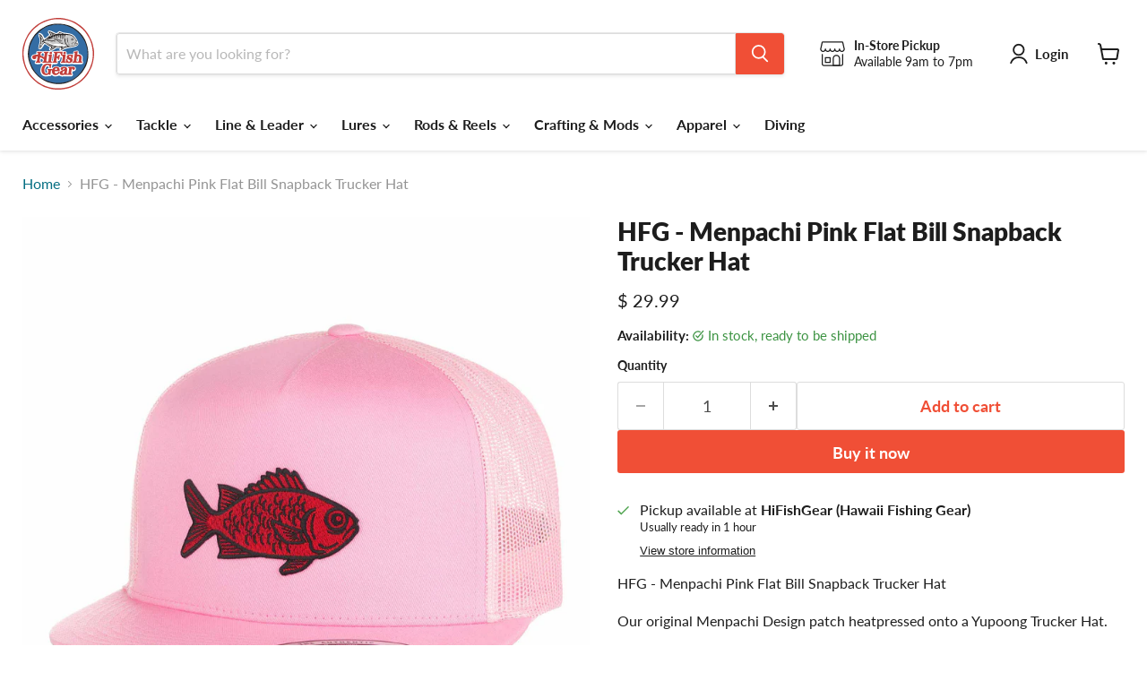

--- FILE ---
content_type: image/svg+xml
request_url: https://www.hifishgear.com/cdn/shop/files/hfg-retro-logo_150x150.svg?v=1754524166
body_size: 33316
content:
<svg style="fill-rule:evenodd;clip-rule:evenodd;stroke-linejoin:round;stroke-miterlimit:2;" xml:space="preserve" xmlns:xlink="http://www.w3.org/1999/xlink" xmlns="http://www.w3.org/2000/svg" version="1.1" height="1000px" width="1000px"><g transform="matrix(1.40561,0,0,1.4073,-105.823,-107.243)" id="Logo"><path style="fill:#fff;fill-rule:nonzero;" d="M780.133,431.796c-0,193.917 -157.201,351.119 -351.119,351.119c-193.918,0 -351.12,-157.202 -351.12,-351.119c-0,-193.918 157.202,-351.119 351.12,-351.119c193.918,0 351.119,157.201 351.119,351.119Z"></path><path style="fill:#346da4;fill-rule:nonzero;" d="M638.922,223.609c-55.671,-55.671 -129.689,-86.33 -208.419,-86.33c-78.731,-0 -152.749,30.659 -208.42,86.33c-55.671,55.671 -86.33,129.689 -86.33,208.42c0,78.731 30.659,152.749 86.33,208.419c55.671,55.671 129.689,86.33 208.42,86.33c78.73,-0 152.748,-30.659 208.419,-86.33c55.671,-55.67 86.33,-129.688 86.33,-208.419c0,-78.731 -30.659,-152.749 -86.33,-208.42Z"></path><path style="fill:#272323;fill-rule:nonzero;" d="M430.503,721.162c-12.759,0 -25.338,-0.449 -37.737,-2.279c-12.55,-1.851 -24.876,-4.622 -37.03,-7.857c-12.239,-3.259 -24.131,-7.403 -35.808,-12.11c-11.684,-4.709 -23.647,-9.049 -34.611,-15.403c-10.882,-6.306 -21.339,-13.615 -31.572,-21.172c-10.113,-7.468 -19.794,-15.714 -28.817,-24.738c-9.027,-9.026 -16.567,-19.209 -23.891,-29.411c-7.405,-10.315 -14.551,-20.775 -20.854,-31.652c-6.349,-10.955 -11.575,-22.456 -16.598,-33.998c-5.029,-11.556 -10.633,-23.014 -13.894,-35.263c-3.24,-12.169 -4.29,-24.871 -5.69,-37.481c-1.379,-12.429 -2.701,-25.025 -2.701,-37.769c0,-12.744 1.15,-25.36 2.516,-37.793c1.385,-12.615 3.088,-25.168 6.327,-37.337c3.259,-12.24 8.712,-23.738 13.463,-35.448c4.753,-11.715 10.023,-23.086 16.377,-34.05c6.314,-10.896 12.658,-21.811 20.619,-31.724c7.846,-9.77 17.245,-18.282 26.256,-27.293c9.01,-9.01 18.114,-17.691 27.847,-25.596c9.879,-8.023 19.882,-15.637 30.78,-21.953c10.961,-6.351 21.779,-13.221 33.482,-18.08c11.703,-4.859 24.296,-7.327 36.539,-10.586c12.163,-3.238 24.313,-7.35 36.966,-8.924c12.483,-1.553 25.281,-1.575 38.031,-1.575c12.749,-0 25.501,0.396 37.988,1.931c12.658,1.557 25.089,4.412 37.253,7.65c12.248,3.261 23.729,8.634 35.344,13.668c11.602,5.029 23.762,9.076 34.718,15.425c10.891,6.311 20.981,14.085 30.993,21.898c9.876,7.709 19.645,15.815 28.661,24.83c9.012,9.012 16.56,19.243 24.375,29.053c7.926,9.951 14.838,20.403 21.151,31.298c6.352,10.961 12.869,21.822 17.702,33.518c4.833,11.695 8.716,23.769 11.975,36.011c3.237,12.158 6.73,24.453 8.474,37.081c1.722,12.47 2.243,25.24 2.243,37.996c0,12.763 -1.709,25.346 -3.663,37.761c-1.976,12.559 -3.881,25.148 -7.116,37.299c-3.259,12.243 -8.478,23.82 -13.304,35.447c-4.827,11.627 -10.319,22.929 -16.671,33.89c-6.305,10.879 -13.239,21.431 -20.724,31.703c-7.4,10.154 -15.568,19.681 -24.593,28.706c-9.021,9.021 -17.729,18.317 -27.79,25.867c-10.186,7.644 -20.672,14.975 -31.556,21.283c-10.965,6.354 -22.637,11.544 -34.345,16.264c-11.7,4.717 -23.986,7.983 -36.225,11.241c-12.157,3.237 -24.654,4.966 -37.232,6.722c-12.421,1.735 -24.902,2.95 -37.658,2.95Zm212.212,-501.346c-9.323,-9.323 -19.452,-17.732 -29.608,-25.835c-10.301,-8.22 -21.011,-15.802 -32.281,-22.334c-11.344,-6.573 -23.093,-12.502 -35.243,-17.404c-12.142,-4.899 -24.993,-7.765 -37.654,-11.135c-12.59,-3.352 -25.27,-6.105 -38.336,-7.536c-12.879,-1.411 -25.907,-2.063 -39.09,-2.063c-13.179,-0 -26.316,-0.205 -39.233,1.041c-13.117,1.265 -25.945,3.905 -38.54,7.258c-12.672,3.373 -25.243,7.2 -37.263,12.421c-12.007,5.216 -23.013,12.475 -34.346,19.043c-11.259,6.524 -22.912,12.62 -33.49,20.477c-10.452,7.764 -19.959,16.782 -29.292,26.116c-9.335,9.334 -18.214,18.943 -25.965,29.402c-7.845,10.586 -14.51,21.888 -21.034,33.145c-6.573,11.343 -13.709,22.453 -18.619,34.548c-4.907,12.089 -8.846,24.694 -12.216,37.356c-3.348,12.574 -5.098,25.636 -7.041,38.643c-1.92,12.854 -4.212,25.869 -4.212,39.07c-0,13.203 1.373,26.354 3.36,39.192c2.011,12.988 5.298,25.749 8.644,38.32c3.372,12.666 8.837,24.543 13.829,36.567c4.992,12.022 9.237,24.457 15.808,35.797c6.527,11.263 15.187,21.155 23.138,31.58c7.849,10.291 15.796,20.56 25.126,29.889c9.33,9.331 19.369,17.575 29.669,25.409c10.434,7.935 21.015,15.506 32.277,22.033c11.334,6.568 22.469,13.641 34.431,18.818c11.974,5.184 24.931,7.717 37.603,11.091c12.579,3.349 25.207,6.692 38.249,8.462c12.876,1.747 25.922,2.236 39.117,2.236c13.199,0 26.337,0.228 39.185,-1.641c13.005,-1.892 25.963,-4.367 38.538,-7.715c12.665,-3.371 24.763,-8.558 36.81,-13.536c12.047,-4.978 23.846,-10.591 35.186,-17.163c11.268,-6.53 21.475,-14.635 31.798,-22.723c10.181,-7.978 20.136,-16.311 29.461,-25.637c9.321,-9.32 18.614,-18.552 26.793,-28.609c8.302,-10.207 15.09,-21.344 21.623,-32.619c6.572,-11.339 13.48,-22.545 18.502,-34.644c5.022,-12.1 9.173,-24.61 12.545,-37.277c3.352,-12.591 5.778,-25.514 7.131,-38.605c1.333,-12.897 2.035,-26.044 2.035,-39.225c-0,-13.187 -2.084,-26.16 -3.589,-39.017c-1.526,-13.039 -4.274,-25.682 -7.625,-38.269c-3.371,-12.661 -7.051,-25.135 -11.941,-37.253c-4.892,-12.125 -9.913,-24.2 -16.487,-35.544c-6.53,-11.268 -13.264,-22.605 -21.397,-32.954c-8.021,-10.207 -17.03,-19.85 -26.356,-29.176Z"></path><path style="fill:#fff;fill-rule:nonzero;" d="M629.659,324.48c-10.244,-33.567 -31.833,-76.433 -71.899,-90.95c-35.112,-10.94 -72.465,-5.375 -105.661,-24.062c-25.765,-11.339 -25.21,31.89 -54.594,11.767c-18.656,-7.012 -71.84,-41.871 -70.033,-1.738c6.019,13.075 22.675,24 2.857,33.353c-34.175,27.119 -30.499,37.922 -50.492,-6.116c-32.638,-38.956 -59.707,-21.183 -38.593,25.204c18.9,37.076 -10.843,73.288 -7.168,108.682c31.498,25.383 47.042,-29.23 63.255,-45.169c93.748,55.445 18.184,27.435 52.154,66.067c33.505,11.011 52.498,-33.847 83.815,-25.653c4.473,2.007 18.511,-2.702 12.773,4.373c-13.823,19.55 11.772,29.858 27.042,19.994c34.426,-41.409 171.083,-15.798 156.544,-75.752Z"></path><path style="fill:#c9c9c9;fill-rule:nonzero;" d="M276.468,309.479c0.548,-0.359 2.26,-0.062 1.853,0.704c-0.188,0.359 -0.594,0.602 -0.993,0.484l-0.125,-0.039c-0.352,-0.14 -1.212,-0.781 -0.735,-1.149Z"></path><path style="fill:#c9c9c9;fill-rule:nonzero;" d="M284.575,306.251l0.031,0.039c-0.133,0.899 -3.4,1.938 -4.753,1.383c-0.828,-0.547 4.534,-1.743 4.722,-1.422Z"></path><path style="fill:#c9c9c9;fill-rule:nonzero;" d="M328.047,297.917c0.226,-1.282 -7.27,0.477 -7.654,1.134l-0.07,0.062c-0.633,0.751 0.837,0.845 1.392,0.884c2.243,0.203 6.152,-1.353 6.332,-2.08Zm149.88,32.082c0.297,-0.859 0.312,-1.86 0.226,-2.798c-0.32,-2.361 -0.859,-5.066 -2.157,-6.66c-2.025,-1.775 -6.238,6.597 -14.493,4.62c-3.995,-0.782 -7.763,-2.807 -11.21,-4.941c-5.308,-3.369 -10.256,-7.317 -15.15,-11.312l0.703,-0.859c0.235,0.187 0.579,0.367 0.735,0.492c2.111,1.313 8.592,3.979 12.438,5.66c4.025,1.649 11.475,5.581 14.125,6.207c0.329,0.07 0.594,0.148 0.829,0.039c0.07,-0.047 0.078,-0.117 0.039,-0.219c-0.305,-0.555 -0.805,-0.907 -1.446,-1.431c-2.111,-1.602 -4.737,-3.15 -7.364,-4.448l0.492,-0.977c1.947,1.001 3.604,1.806 5.199,2.158c0.469,-0.227 -0.844,-1.134 -1.931,-1.962c-2.196,-1.501 -4.479,-2.83 -6.824,-4.034l0.719,-1.368c4.854,2.454 9.255,4.503 6.629,2.243c-12.258,-8.458 -26.884,-13.805 -40.658,-19.293c-2.321,-1.031 -1.055,-1 0.649,-0.703c10.428,2.017 20.302,6.379 29.581,11.726c3.424,1.97 8.692,5.355 11.21,6.465c4.878,2.165 -1.877,-3.01 -3.065,-3.753c-2.97,-2.118 -7.051,-4.409 -9.951,-6.16c-2.486,-1.501 -3.807,-2.509 -3.346,-2.689c3.791,0.25 12.359,4.534 16.549,6.707c2.76,1.462 7.63,3.745 9.85,3.8c6.465,-0.211 -6.223,-6.723 -7.997,-7.481c-4.894,-2.385 -10.084,-4.449 -15.314,-6.059c-15.424,-4.854 -31.097,-9.975 -47.427,-10.233c-4.441,-0.101 -9.623,-0.289 -13.813,0.852c-8.021,2.674 8.63,6.575 10.998,7.536c5.246,1.728 10.327,3.729 15.291,6.129c6.379,3.072 12.375,6.996 17.855,11.476c9.865,8.325 19.363,17.878 31.949,21.575c1.282,0.344 2.486,0.516 3.775,0.571c2.588,0.117 4.628,-0.727 6.77,-0.571c1.681,-0.062 5.105,1.267 5.511,-0.258l0.024,-0.047Zm24.851,11.539c0.43,0.156 -0.024,-0.946 -0.094,-1.204c-0.602,-1.775 -2.462,-5.636 -4.37,-9.31c-2.134,-4.128 -4.104,-8.881 -5.949,-11.25c-0.219,-0.234 -0.336,-0.203 -0.312,0.149c0.711,3.315 2.462,7.067 4.057,10.436c1.602,3.26 4.76,9.365 6.636,11.155l0.032,0.024Zm24.89,-18.644c6.981,8.599 6.957,6.566 3.017,-2.275c-2.861,-6.856 -3.619,-14.259 -4.487,-21.552c-0.649,-4.511 -1.845,-8.857 -2.19,-13.423c-0.539,-2.767 0.314,-13.203 -2.617,-13.719c-3.065,0.516 -3.847,8.216 -3.776,11.39c-0.242,8.356 1.078,17.151 3.611,25.179c1.727,5.84 3.51,10.374 6.364,14.298l0.078,0.102Zm17.089,21.489c1.008,0.305 3.681,1.204 3.416,0.024l-0.016,-0.047c-1.579,-2.463 -8.333,-5.574 -11.249,-8.091c-2.478,-1.939 -5.3,-4.604 -7.63,-6.176c-5.018,-3.158 2.252,5.621 3.956,6.919c3.439,3.181 7.168,5.917 11.523,7.371Zm37.343,-50.945c3.322,-3.525 3.892,-5.597 2.266,-8.114c-0.828,-1.267 -1.915,-2.322 -3.017,-3.432c-2.064,-2.056 -4.565,-4.557 -7.559,-5.292c-6.231,-1.759 -12.742,3.267 -13.993,9.357c-0.876,3.573 1.094,7.208 2.095,9.576c0.485,1.056 0.5,2.259 1.126,3.19c1.446,1.297 3.33,1.141 6.05,1.086l0.157,-0.008c4.737,-0.437 9.521,-2.962 12.875,-6.363Zm3.744,24.593c8.357,-6.863 -21.161,4.433 -22.584,11.726c-1.829,4.8 3.635,8.709 7.708,9.647c1,0.242 2.361,0.265 1.032,-1.181c-1.869,-2.181 -5.519,-5.362 -3.55,-8.583c3.026,-4.87 12.719,-7.833 17.3,-11.531l0.094,-0.078Zm13.344,18.011c0.594,-0.313 1.618,-1.016 0.602,-1.415l-0.078,-0.023c-1.798,-0.516 -5.535,0.227 -7.739,0.797c-1.063,0.18 -7.216,2.181 -4.167,2.9c2.236,0.43 8.943,-0.875 11.382,-2.259Zm21.169,-3.221c3.862,12.547 -43.487,19.981 -52.688,21.998c-3.236,0.594 -11.413,2.236 -11.413,2.236c-13.391,0.899 -32.817,-0.563 -45.426,-25.109c-6.254,-12.195 -9.694,-26.899 -9.186,-40.376c-0.437,-5.433 2.174,-14.822 -0.367,-18.84c-6.746,4.698 -8.333,20.38 -7.505,28.385c0.931,15.439 7.278,29.158 16.276,41.251c1.524,4.034 13.43,14.142 11.288,16.753c-5.113,2.142 -14.595,0.477 -20.645,0.547c-2.08,-0.133 -4.167,-0.188 -6.246,-0.219c-1.658,-0.07 -3.385,-0.117 -3.815,-0.078l0.008,0.008c0.211,0.015 0.445,0.023 0.695,0.039c-7.012,-0.024 -14.024,0.187 -20.934,-0.344c-2.025,-0.188 -41.502,1.712 -53.689,-0.532c-43.738,-5.667 -81.55,-30.956 -123.177,-43.722c-20.152,-4.026 -8.442,-5.534 3.698,-6.636c6.535,-0.673 13.907,0.437 20.395,-0.376c0.626,-0.563 -6.34,-1.219 -5.957,-1.43c5.723,-0.782 12.43,-0.313 18.355,-0.133c7.028,0.258 13.759,-0.102 20.591,0.86c6.59,0.867 13.539,4.416 20.098,3.166c14.72,-4.925 18.863,-1.759 32.418,1.329c-1.039,-1.376 -5.62,-3.596 -5.589,-5.042c-0.063,-2.666 22.263,0.633 13.313,-2.213c-17.831,-5.097 -36.397,-3.236 -54.94,-3.752c-23.17,-0.735 -47.052,1.86 -69.792,5.386c5.644,-4.213 17.94,-7.919 24.397,-10.678c6.582,-3.073 13.813,-6.895 19.489,-0.188c0.664,0.516 1.149,0.625 1.657,0.008c1.696,-1.931 4.761,-15.494 8.552,-9.217c0.86,1.587 1.079,12.477 4.331,8.044c2.001,-3.134 0.289,-13.328 3.893,-14.344c3.463,0.156 4.659,20.77 6.738,10.475c0.673,-1.642 -0.367,-19.043 2.213,-16.127c1.344,1.391 5.19,21.052 7.488,13.094c1.064,-4.886 -1.297,-22.514 6.223,-21.435c2.455,0.703 2.689,25.664 7.442,17.182c1.696,-5.011 -0.485,-14.563 0.852,-19.934c3.33,-12.109 6.754,2.674 8.263,6.973c2.752,6.707 7.176,6.864 6.559,0.508c-0.102,-4.878 -2.776,-9.787 -2.048,-14.172c1.149,-4.589 5.057,-1.048 6.582,2.861c1.758,4.635 2.658,10.014 4.448,14.469c4.08,11.085 5.737,-3.893 4.807,-7.809c-0.297,-5.41 -3.408,-16.025 3.463,-16.979c6.035,3.799 1.54,23.053 9.772,30.12c4.268,3.15 3.236,-5.433 2.345,-8.709c-1.344,-7.231 -1.094,-12.929 -0.297,-20.278c3.995,-14.149 9.224,18.809 11.835,21.005c4.198,3.526 2.697,-20.606 2.877,-22.975c0.321,-5.675 4.956,-4.666 6.488,-0.828c3.049,9.068 4.034,21.505 6.481,31.3c1.04,6.653 4.94,11.476 5.151,2.033c1.392,-10.538 -4.987,-23.499 2.619,-32.301c1.853,-2.189 5.034,-3.135 4.972,0.852c-1.548,12.578 1.04,25.57 4.088,37.827c2.103,4.55 2.627,-5.792 2.697,-7.293c0.891,-8.849 -2.165,-17.956 -0.305,-26.727c1.071,-6.418 7.826,-9.733 9.506,-1.595c1.767,10.327 -1.751,21.451 2.048,31.511c8.162,20.177 -0.625,-40.673 11.054,-36.96c3.971,4.034 0.539,13.54 0.969,19.043c-0.226,3.792 1.087,9.146 3.135,2.791c3.948,-17.057 4.964,-27.845 25.882,-21.427c12.845,3.119 27.142,0.102 39.158,6.473c17.807,9.38 32.105,25.406 44.042,41.15c5.261,9.982 -17.253,24.452 -22.24,33.207c-5.41,9.639 22.818,-23.709 26.391,-22.029c7.145,1.353 -3.174,12.336 -6.567,14.822c-2.65,2.869 -15.095,12.953 -15.095,12.953c0,-0 26.704,-8.935 31.856,0.078l0.023,0.07Z"></path><g transform="matrix(0.864,0,0,0.864,0,0)"><path style="fill:#c9c9c9;" d="M542.597,447.793c-2.551,1.023 -4.958,1.801 -6.767,2.073c-5.89,0.841 -3.529,-3.937 -1.068,-6.632l0.09,-0.109c1.087,-1.267 2.118,-2.325 2.687,-2.832c0.372,-0.372 0.932,-0.643 1.231,-0.489c0.461,0.162 0.814,0.38 1.376,0.245c2.551,-0.77 6.876,-4.724 9.164,-6.949c0.163,-0.164 0.336,-0.335 0.49,-0.498c2.686,-2.724 4.994,-5.284 5.528,-6.559c0.118,-0.29 0.208,-0.571 0.09,-0.815c-0.199,-0.38 -1.122,-0.171 -2.651,0.597c-3.628,1.738 -7.6,4.878 -11.4,6.334c-1.647,0.307 1.574,-3.755 1.873,-5.113c0.479,-1.166 -0.271,-2.297 0.542,-3.274c1.529,-1.403 4.117,-2.064 6.225,-2.669c4.117,-1.123 9.881,-1.132 14.884,-0.878c3.537,0.172 11.681,0.886 8.758,5.564c-1.519,2.787 -6.316,6.524 -10.604,9.853c-3.14,2.444 -6.333,4.795 -9.753,6.85c-2.932,1.781 -6.967,3.809 -10.695,5.301Zm7.537,-14.857c-0.172,0.154 -0.253,0.291 -0.217,0.381c-0.018,0.434 0.479,0.398 0.841,0.308l0.181,-0.054c0.317,-0.128 0.67,-0.318 1.014,-0.535c0.57,-0.37 1.104,-0.842 1.402,-1.338c-0.082,-0.498 -2.461,0.56 -3.221,1.238Zm2.144,0.589c-6.794,4.452 -14.63,10.641 -14.494,12.947l0.027,0.019c1.683,-0.037 4.352,-1.674 6.993,-3.556c-0.804,0.724 -1.51,1.402 -2.089,2.018l-0.082,0.099c-0.958,1.104 -1.067,1.548 -0.633,1.548c1.42,-0 8.559,-4.688 10.432,-6.352c4.642,-3.655 9.328,-7.547 13.173,-11.998c1.43,-1.747 1.268,-2.235 -0.398,-1.275c-1.339,0.805 -2.759,1.827 -4.198,2.922c0.534,-0.642 0.733,-1.113 0.398,-1.285c-1.41,0.235 -5.093,2.271 -9.129,4.913Z"></path></g><path style="fill:#c9c9c9;fill-rule:nonzero;" d="M455.194,231.182c0.133,-1.298 -4.62,-5.863 -6.136,-5.027c-1.4,1.556 5.018,5.339 6.105,5.058l0.031,-0.031Zm6.559,-2.385c1.563,0.868 10.577,4.839 6.152,6.176c-1.853,0.555 -6.019,0.43 -10.17,0.352c-5.191,-0.086 -10.46,-0.024 -15.603,0.25c-2.228,0.031 -9.913,0.813 -8.123,-2.103l0.047,-0.063c1.306,-1.454 3.401,-1.946 5.465,-2.478c-0.305,1.196 3.126,3.456 4.002,3.323l0.031,-0.039c0.196,-0.462 -1.852,-3.135 -3.244,-3.495c1.478,-0.398 2.893,-0.883 3.917,-1.829c1.43,-1.892 1.485,-5.065 5.128,-4.667c3.643,0.227 8.747,2.799 12.398,4.573Z"></path><path style="fill:#c9c9c9;fill-rule:nonzero;" d="M455.694,313.372l-0.492,0.977c-0.07,-0.031 -0.133,-0.07 -0.203,-0.101l-0.188,-0.094c-4.55,-2.197 -9.13,-3.979 -13.789,-5.457c-1.986,-0.508 -3.667,-1.289 -5.379,-1.11c-0.101,0.141 0.016,0.305 0.203,0.462l-0.703,0.859c-2.275,-1.844 -4.542,-3.705 -6.817,-5.518c-3.674,-3.143 2.009,-0.642 4.597,0.242c5.886,2.275 11.921,4.44 17.643,7.16c1.947,0.899 3.62,1.798 5.128,2.58Z"></path><path style="fill:#c9c9c9;fill-rule:nonzero;" d="M452.857,308.166l-0.719,1.368c-12.844,-6.559 -27.627,-9.271 -40.423,-15.869c-2.205,-1.055 -4.699,-2.283 -6.543,-3.44c-1.079,-0.68 -1.619,-1.18 -1.517,-1.422c0.094,-0.243 0.836,-0.227 2.111,0.031c2.548,0.524 5.706,1.548 8.317,2.493c9.92,3.667 19.864,7.364 29.377,12.039c0.36,0.078 5.058,2.603 9.397,4.8Z"></path><g transform="matrix(0.864,0,0,0.864,0,0)"><path style="fill:#c9c9c9;" d="M427.003,423.934c0.326,-1.42 1.022,-2.714 1.774,-4.108c0.588,-1.375 5.401,-8.314 3.854,-8.703c-2.008,0.326 -7.012,2.858 -11.093,1.972c-4.859,-1.086 -12.394,-4.461 -13.734,-9.536c-0.272,-0.86 -0.226,-1.384 -0.788,-1.865c-0.406,-0.28 -0.977,-0.37 -1.501,-0.46c-2.117,-0.335 -7.229,-0.616 -11.635,-2.353c-3.421,-1.321 -6.696,-3.203 -9.981,-4.831c-2.325,-1.086 -8.504,-4.343 -7.336,-5.854c-2.96,-0.389 -5.909,-1.774 -8.587,-3.194l-0.199,-0.109c-4.914,-2.922 -13.473,-8.911 -16.739,-11.744c-0.361,-0.398 -1.104,-0.896 -0.813,-1.365c0.56,-0.245 1.185,-0.01 1.972,0.135c1.8,0.453 3.736,1.112 5.717,1.818c6.687,2.163 12.605,5.43 18.657,8.559c2.163,1.005 5.998,3.702 4.569,5.185c3.484,0.253 7.556,1.357 10.061,3.492c1.719,1.258 2.823,1.927 5.085,2.461c5.773,1.457 11.772,3.348 16.973,6.053c1.222,0.806 2.624,1.584 3.385,2.615c0.931,1.267 1.818,2.163 3.519,1.955c1.42,0.017 3.248,-0.543 4.587,0.026c1.656,1.375 -0.154,4.28 3.484,4.136c5.139,-0.398 11.445,-1.222 16.521,0.261c0.407,0.118 0.805,0.246 1.194,0.398c2.823,1.033 4.759,2.489 5.212,3.991c1.157,3.935 -8.288,9.908 -11.237,13.047c-5.267,4.832 -11.465,9.599 -17.056,13.662c-3.248,2.362 -2.433,3.384 1.322,1.827c9.291,-4.641 18.421,-10.73 26.256,-17.498c2.317,-2.009 4.687,-4.135 7.266,-5.691c2.081,-1.412 8.631,-4.143 6.305,0.081l-0.045,0.073c-1.474,2.642 -6.188,5.99 -8.876,8.559c-9.31,8.858 -21.415,14.82 -33.087,20.231c-2.941,1.275 -7.283,3.429 -10.161,3.529c-2.904,-0.245 2.57,-6.361 3.764,-8.17c3.312,-4.416 7.166,-8.678 11.157,-12.333c0.56,-0.552 0.949,-0.85 1.256,-1.357c0.444,-0.724 -1.384,-1.176 -1.194,-3.963c0.036,-0.316 0.09,-0.633 0.172,-0.932Zm17.227,-13.572c-2.099,-0.624 -8.442,3.548 -10.287,5.394c-3.61,3.311 -6.577,6.234 -6.93,8.178c-0.028,0.127 -0.037,0.253 -0.037,0.381c1.085,1.411 5.709,-1.584 7.383,-2.489c3.366,-1.981 8.994,-6.053 10.35,-9.346l0.055,-0.118c0.344,-1.212 0.099,-1.818 -0.534,-2Zm-7.681,15.292l0.063,0.008l-0.073,-0.017l0.01,0.009Z"></path></g><g transform="matrix(0.864,0,0,0.864,0,0)"><path style="fill:#c9c9c9;" d="M437.182,275.062c-5.113,-2.026 -27.279,-10.45 -12.332,0.1c3.493,2.235 7.618,5.275 10.559,5.918c2.062,-0.254 -3.954,-5.456 2.578,-2.95c3.094,1.239 7.872,4.135 6.17,7.999c-0.75,1.737 -2.505,3.275 -4.442,2.633c-2.687,-0.896 -4.921,-4.833 -7.139,-5.683c-1.294,0.045 -0.026,2.578 -0.868,3.348c-0.724,1.041 -4.036,1.058 -7.356,-0.832c-6.08,-3.701 -8.92,-10.478 -13.074,-16.051l-0.117,-0.172c-2.299,-3.384 -5.321,-6.597 -6.587,-10.451c-0.995,-5.473 6.035,-3.437 8.884,-1.365c3.982,2.795 6.76,6.179 11.211,9.02c2.252,1.565 7.744,5.302 12.939,7.5c4.297,1.811 8.365,2.545 10.304,0.19c1.792,-2.176 -19.905,-9.31 -17.443,-9.572c0.913,0.072 4.163,1.056 8.242,2.452c3.456,1.183 7.112,2.415 10.857,3.872c4.534,1.882 10.351,3.575 13.373,6.741c2.488,2.886 -1.275,4.099 -3.809,3.999c-7.546,0.009 -13.949,-3.584 -21.661,-6.577c-0.09,-0.036 -0.19,-0.073 -0.289,-0.119Z"></path></g><path style="fill:#c9c9c9;fill-rule:nonzero;" d="M371.409,249.802c0.789,3.557 -8.13,3.19 -10.983,4.19c-0.985,0.376 0.234,0.993 0.164,1.579c-0.024,0.845 -1.47,1.4 -1.736,2.252c-0.406,1.016 -18.167,6.246 -13.265,-0.555l0.085,-0.102c1.806,-2.157 4.519,-3.854 6.942,-5.37c3.784,-2.26 9.381,-8.427 10.553,-5.371c1.001,2.627 7.779,1.306 8.24,3.377Z"></path><path style="fill:#c9c9c9;fill-rule:nonzero;" d="M338.6,270.862c0.195,4.065 -11.906,9.005 -14.869,11.194c-4.713,3.205 -9.537,6.934 -15.095,8.537c-3.955,1.133 6.723,-5.738 8.717,-7.474l0.156,-0.125c3.877,-2.634 17.002,-14.985 21.091,-12.132Z"></path><g transform="matrix(0.864,0,0,0.864,0,0)"><path style="fill:#c9c9c9;" d="M305.248,412.199c-3.422,5.7 -7.746,10.803 -13.536,14.413c-4.976,3.556 -17.534,9.03 -7.979,-2.162c2.975,-3.266 6.387,-6.179 9.861,-8.921c2.371,-1.846 4.949,-3.773 6.94,-5.366c0.905,-0.732 1.691,-1.384 2.289,-1.935c0.552,-0.561 1.348,-1.104 1.529,-1.792c-0.145,-0.516 -3.828,1.655 -5.302,2.044c-2.778,0.789 2.651,-5.482 2.289,-6.577c-0.109,-1.999 -5.971,2.144 -7.971,1.285c-1.104,-0.805 4.985,-7.284 3.574,-7.22c-0.77,0.054 -3.792,0.696 -3.647,-1.231c0.634,-3.311 2.932,-6.342 4.559,-9.346c1.737,-2.977 4.888,-7.003 5.502,-9.907c0.263,-1.42 -0.171,-1.864 -1.149,-2.018c-2.416,-0.037 -2.967,-0.914 -2.326,-3.239c0.598,-2.443 2.389,-7.039 2.852,-10.676c1.166,-5.854 -0.136,-12.649 0.967,-18.322c0.824,-2.633 3.511,-1.891 5.501,-1.991c0.434,-0.099 0.399,-0.651 0.299,-1.04c-0.325,-1.358 -1.23,-3.357 -1.782,-4.923c-0.607,-1.89 -0.263,-3.482 -1.186,-5.337c-1.04,-2.38 -3.429,-4.886 -3.863,-7.528c-0.081,-2.099 3.302,-0.896 4.804,-1.095c3.095,-0.335 -5.383,-9.012 -6.523,-9.799c-0.671,-0.569 -1.205,-0.986 -1.863,-1.311c-1.891,-0.932 -1.656,3.139 -2.86,1.121c-2.416,-3.564 -5.501,-12.323 -7.239,-17.85c-1.176,-3.257 -3.664,-9.754 -3.084,-11.564c1.04,-3.818 9.979,5.691 11.138,7.103c0.658,0.814 1.529,1.8 1.809,2.75c0.026,0.525 -0.534,0.389 -1.022,0.336c-1.187,-0.092 -4.832,-1.638 -4.144,0.795c1.248,3.511 5.347,7.89 8.161,10.713c0.832,0.687 3.99,4.188 4.641,2.941c0.263,-0.915 -1.493,-4.714 -0.235,-4.253c1.647,0.85 2.488,2.099 3.954,3.909c2.723,3.672 4.904,8.161 6.523,12.494c2.932,7.411 3.565,14.151 6.587,20.729c1.773,4.478 8.514,10.532 1.484,13.779c-4.18,2.136 -9.998,2.697 -13.906,5.375c-1.484,1.312 0.497,2.606 2.171,4.786c0.886,1.14 1.801,2.371 2.606,3.529c1.601,2.452 2.551,2.289 7.437,1.828c3.754,-0.327 10.685,-1.059 13.282,1.456l0.009,0.037c0.271,0.56 -0.497,1.202 -1.981,2.098c-1.349,0.824 -3.266,1.846 -5.112,3.195c-2.914,2.162 -5.755,5.012 -8.197,7.807c-5.14,5.926 -6.913,11.527 -9.546,17.897c-1.782,4.415 -3.81,8.858 -6.315,12.983Zm3.944,-62.591c1.322,1.003 15.39,-0.372 13.41,-2.86l-0.073,-0.045c-0.968,-0.66 -5.139,-0.091 -7.609,0.625c-2.959,0.832 -6.126,1.528 -5.728,2.28Zm3.493,29.024c0.018,-0.126 -0.063,-0.199 -0.235,-0.207c-1.203,0.107 -2.362,0.732 -3.818,1.375c-3.394,1.746 -9.935,4.722 -11.337,8.007l0.008,0.054c1.52,1.909 14.749,-7.546 15.382,-9.229Zm10.64,-9.391c0.38,-0.199 0.887,-0.679 0.344,-0.968l-0.118,-0.045c-1.195,-0.345 -3.193,0.352 -4.424,0.759c-0.272,0.136 -0.86,0.28 -0.661,0.579c0.363,0.362 3.575,0.443 4.859,-0.325Z"></path></g><path style="fill:#fff;fill-rule:nonzero;" d="M566.582,287.169c-1.094,8.919 11.038,8.224 10.499,-0.196c-0.876,-6.488 -9.209,-6.011 -10.468,0.047l-0.031,0.149Zm11.202,-2.197c1.83,4.065 -0.195,9.615 -4.823,10.483c-10.725,1.485 -11.468,-15.611 -1.673,-17.049l0.078,-0.008c3.424,0.047 4.996,3.15 6.418,6.574Z"></path><path style="fill:#fff;fill-rule:nonzero;" d="M274.129,311.962c-1.226,0.316 -2.376,-0.777 -3.555,-0.685c-1.56,0.89 1.293,4.392 3.647,5.278c3.169,1.436 6.3,-1.291 5.18,-4.546c-0.316,-1.007 -1.325,-1.906 -2.408,-1.501c-0.989,0.326 -1.752,1.211 -2.776,1.436l-0.088,0.018Z"></path><path style="fill:#fff;fill-rule:nonzero;" d="M478.309,264.556c0.025,2.067 2.227,2.893 3.968,3.348c1.368,0.228 3.384,0.76 4.147,-0.634c0.625,-1.536 -2.179,-5.111 -4.951,-5.201c-1.457,-0.132 -3.048,0.827 -3.156,2.351l-0.008,0.136Z"></path><path style="fill:#fff;fill-rule:nonzero;" d="M347.937,311.525c2.199,-0.052 5.157,-1.2 6.715,-2.809c1.118,-1.325 -0.645,-2.008 -1.73,-2.047c-2.158,-0.139 -7.279,0.698 -7.878,2.76c-0.092,1.389 1.454,2.061 2.734,2.092l0.159,0.004Z"></path><path style="fill:#fff;fill-rule:nonzero;" d="M267.227,297.806c-0.294,0.45 -0.273,1.269 -0.141,2.235c0.216,1.173 0.268,2.715 0.721,3.793c0.857,2.075 3.225,0.898 3.685,-0.805c0.623,-1.784 -0.063,-3.969 -1.67,-4.99c-0.713,-0.489 -2.005,-0.995 -2.541,-0.309l-0.054,0.076Z"></path><path style="fill:#fff;fill-rule:nonzero;" d="M313.887,304.852c-0.064,0.929 0.307,1.933 1.249,2.13c0.824,0.176 1.563,-0.811 2.447,-2.095c1.004,-1.426 2.11,-3.118 1.838,-4.209c-1.372,-3.173 -5.534,2.218 -5.52,4.022l-0.014,0.152Z"></path><path style="fill:#fff;fill-rule:nonzero;" d="M488.648,276.602c-0.034,-1.466 -2.008,-2.752 -3.135,-1.544c-0.857,0.913 -0.622,3.125 0.643,3.645c1.215,0.494 2.551,-0.69 2.498,-1.944l-0.006,-0.157Z"></path><path style="fill:#fff;fill-rule:nonzero;" d="M430.463,273.14c-0.196,-2.748 -3.317,-1.987 -2.969,0.474c0.131,0.805 0.623,1.674 1.276,2.12c1.618,1.062 1.811,-1.339 1.711,-2.428l-0.018,-0.166Z"></path><path style="fill:#fff;fill-rule:nonzero;" d="M273.068,293.753c-2.637,1.058 -0.553,4.05 1.694,2.945c1.708,-0.951 0.085,-3.399 -1.544,-2.98l-0.15,0.035Z"></path><path style="fill:#fff;fill-rule:nonzero;" d="M265.738,317.557c-1.748,0.751 -0.184,3.394 1.301,3.444c0.946,0.103 1.657,-0.818 1.426,-1.756c-0.242,-1.091 -1.489,-1.964 -2.588,-1.728l-0.139,0.04Z"></path><path style="fill:#fff;fill-rule:nonzero;" d="M510.033,263.769c-0.59,-0.811 -5.208,0.726 -4.283,2.661c0.786,1.025 4.55,-1.674 4.322,-2.595l-0.039,-0.066Z"></path><path style="fill:#fff;fill-rule:nonzero;" d="M277.721,301.007c-1.054,-0.127 -2.901,0.06 -3.506,1.049c-0.217,0.559 0.39,0.979 0.886,1.116c1.343,0.453 3.61,-0.466 3.598,-1.338c-0.034,-0.506 -0.256,-0.616 -0.826,-0.797l-0.152,-0.03Z"></path><path style="fill:#fff;fill-rule:nonzero;" d="M494.172,268.649c-0.007,0.783 1.748,3.175 2.641,3.863c0.8,0.687 1.865,0.701 1.46,-0.461c-0.499,-1.296 -1.914,-2.421 -3.049,-3.114c-0.542,-0.323 -0.922,-0.458 -1.028,-0.329l-0.024,0.041Z"></path><path style="fill:#fff;fill-rule:nonzero;" d="M500.52,266.518c-0.836,0.026 -1.273,0.687 -1.463,1.379c-0.094,0.64 0.426,1.18 1.112,1.338c1.892,0.417 1.956,-2.224 0.492,-2.696l-0.141,-0.021Z"></path><path style="fill:#fff;fill-rule:nonzero;" d="M356.596,301.535c0.796,1.368 4.157,-0.646 2.153,-1.742c-1.226,-0.823 -2.583,0.266 -2.208,1.615l0.055,0.127Z"></path><path style="fill:#fff;fill-rule:nonzero;" d="M488.243,267.939c-0.946,0.13 -1.214,1.35 -0.64,2.05c0.595,0.827 2.078,1.039 2.234,-0.017c0.042,-0.78 -0.712,-1.825 -1.459,-2.018l-0.135,-0.015Z"></path><path style="fill:#fff;fill-rule:nonzero;" d="M466.826,270.02c-0.447,-1.119 -2.486,-0.982 -3.068,-0.074c-0.634,1.711 2.675,1.15 3.05,0.179l0.018,-0.105Z"></path><path style="fill:#fff;fill-rule:nonzero;" d="M268.189,326.492c0.199,0.06 0.507,-0.284 0.509,-0.325c0.467,-0.69 0.355,-1.529 -0.395,-2.037c-0.547,-0.398 -1.204,-0.309 -1.305,0.331c-0.044,0.687 0.472,1.71 1.077,2.01l0.114,0.021Z"></path><path style="fill:#fff;fill-rule:nonzero;" d="M478.949,257.65c-0.125,-0.243 -0.193,-0.207 -0.357,-0.281c-0.405,-0.094 -0.869,-0.107 -1.247,0.031c-0.713,0.222 -1.066,0.865 -0.519,1.201c0.685,0.344 1.809,-0.232 2.123,-0.855l0,-0.096Z"></path><path style="fill:#fff;fill-rule:nonzero;" d="M500.576,273.17c0.326,0.264 1.071,0.373 1.453,0.148c0.344,-0.232 0.101,-0.682 -0.445,-0.775c-0.597,-0.13 -1.24,0.019 -1.078,0.537l0.07,0.09Z"></path><path style="fill:#fff;fill-rule:nonzero;" d="M288.261,303.2c-0.533,0.405 -0.711,1.542 -0.245,2.077c0.316,0.377 0.811,0.033 0.901,-0.567c0.074,-0.501 -0.058,-1.277 -0.561,-1.53l-0.095,0.02Z"></path><path style="fill:#fff;fill-rule:nonzero;" d="M406.659,257.122c-1.637,-1.488 -4.047,-1.585 -5.973,-2.315c-0.332,-0.205 -0.397,-0.57 -0.432,-0.938c0.019,-2.148 -1.162,-3.147 -3.587,-2.598c-1.638,0.373 -3.464,1.394 -4.071,3.042c-0.535,1.582 0.79,3.474 1.416,5.23c1.233,2.19 0.376,8.143 3.467,8.334c1.997,-0.242 2.842,-2.698 3.813,-4.239c1.014,-1.79 2.387,-2.807 3.906,-3.553c1.193,-0.55 2.95,-1.593 1.518,-2.909l-0.057,-0.054Z"></path><path style="fill:#fff;fill-rule:nonzero;" d="M455.352,270.307c-0.932,0.522 0.353,2.314 1.045,1.395c0.253,-0.555 -0.368,-1.385 -0.923,-1.423l-0.122,0.028Z"></path><path style="fill:#fff;fill-rule:nonzero;" d="M369.538,263.249c-0.13,1.826 0.046,3.937 0.128,5.736c0.191,1.937 2.412,1.539 3.41,0.427c2.246,-2.095 1.531,-7.042 -0.664,-7.871c-1.241,-0.565 -2.685,0.219 -2.851,1.582l-0.023,0.126Z"></path><path style="fill:#fff;fill-rule:nonzero;" d="M380.956,255.475c-3.381,-0.093 -3.8,8.712 -1.706,9.212c2.099,-0.592 4.99,-8.651 1.814,-9.202l-0.108,-0.01Z"></path><path style="fill:#fff;fill-rule:nonzero;" d="M439.648,261.081c-0.949,-1.62 -6.876,-2.101 -6.836,0.215c0.497,1.628 6.572,1.342 6.852,-0.138l-0.016,-0.077Z"></path><path style="fill:#fff;fill-rule:nonzero;" d="M455.9,254.553c-0.86,-0.02 -4.114,1.36 -2.542,2.248c1.314,0.548 4.763,1.754 5.379,0.073c0.176,-1.374 -1.398,-2.399 -2.668,-2.329l-0.169,0.008Z"></path><path style="fill:#fff;fill-rule:nonzero;" d="M337.762,291.14c-0.785,-1.353 -3.564,-0.525 -3.485,1.062c0.037,1.001 1.247,1.871 2.169,1.61c1.015,-0.241 1.747,-1.568 1.376,-2.544l-0.06,-0.128Z"></path><path style="fill:#fff;fill-rule:nonzero;" d="M457.953,265.276c-0.087,1.101 0.772,2.503 1.933,2.627c0.728,0.07 1.097,-0.68 0.983,-1.326c-0.128,-1.623 -2.362,-3.611 -2.899,-1.452l-0.017,0.151Z"></path><path style="fill:#fff;fill-rule:nonzero;" d="M345.264,281.191c-0.891,0.185 -1.446,1.511 -1.227,2.358c0.211,0.849 1.427,1.284 2.103,0.787c1.013,-0.739 0.387,-2.922 -0.747,-3.149l-0.129,0.004Z"></path><path style="fill:#fff;fill-rule:nonzero;" d="M411.809,253.547c-0.132,0.882 2.671,2.635 3.083,1.124c0.008,-1.152 -2.445,-2.345 -3.07,-1.226l-0.013,0.102Z"></path><path style="fill:#fff;fill-rule:nonzero;" d="M369.301,285.875c-1.555,0.497 -1.164,2.662 0.351,2.718c1.53,-0.29 1.266,-2.567 -0.214,-2.732l-0.137,0.014Z"></path><path style="fill:#fff;fill-rule:nonzero;" d="M350.849,285.663c-0.327,-1.177 -2.708,-1.328 -2.603,0.2c0.037,1.535 2.412,1.138 2.611,-0.066l-0.008,-0.134Z"></path><path style="fill:#fff;fill-rule:nonzero;" d="M413.42,258.738c-0.666,-1.076 -3.022,-0.067 -2.641,1.084c0.659,0.967 2.987,0.251 2.698,-0.969l-0.057,-0.115Z"></path><path style="fill:#fff;fill-rule:nonzero;" d="M382.335,273.869c-0.401,-0.996 -2.888,-0.391 -2.177,0.633c0.585,0.578 2.315,0.546 2.222,-0.513l-0.045,-0.12Z"></path><path style="fill:#fff;fill-rule:nonzero;" d="M463.707,261.087c-0.313,-0.603 -2.198,-0.601 -2.026,0.281c0.314,0.638 1.952,0.349 2.037,-0.182l-0.011,-0.099Z"></path><path style="fill:#fff;fill-rule:nonzero;" d="M442.672,274.686c-0.362,-0.373 -1.707,-0.767 -1.904,-0.067c0.043,0.869 1.644,0.929 1.937,0.157l-0.033,-0.09Z"></path><path style="fill:#fff;fill-rule:nonzero;" d="M353.119,295.296c2.996,0.484 8.367,-1.732 11.439,-3.73c2.163,-1.324 4.278,-2.784 5.921,-4.485c0.796,-0.913 1.641,-1.739 1.806,-2.859c-0.043,-0.831 -2.273,0.722 -4.233,1.101c-1.894,0.571 -3.891,-0.186 -5.719,0.537c-2.081,1.18 -4.154,3.433 -6.244,4.818c-2.788,2.136 -6.164,3.911 -3.078,4.602l0.108,0.016Z"></path><path style="fill:#fff;fill-rule:nonzero;" d="M429.049,256.023c0.194,1.98 -0.892,4.531 -2.19,6.144c-1.092,1.507 -3.428,3.169 -3.973,0.308c-0.458,-2.68 0.858,-6.03 2.741,-7.826c1.478,-1.256 3.168,-1.127 3.406,1.217l0.016,0.157Z"></path><path style="fill:#fff;fill-rule:nonzero;" d="M405.659,261.319c-1.435,-1.797 1.913,-5.489 3.316,-6.685c1.494,-1.351 2.271,-0.173 2.847,1.275c1.114,2.552 1.707,7.025 1.589,8.947c-0.029,0.413 -0.076,0.822 -0.314,1.094c-0.128,0.135 -0.295,0.189 -0.496,0.167c-0.808,-0.168 -1.512,-0.826 -2.328,-1.343c-1.343,-0.968 -3.501,-2.422 -4.551,-3.384l-0.063,-0.071Z"></path><path style="fill:#fff;fill-rule:nonzero;" d="M349.343,288.799c0.16,2.465 -4.054,4.363 -5.562,4.196c-1.08,-0.034 -0.548,-1.137 -0.273,-1.779c0.411,-0.939 0.8,-2.238 0.896,-3.404c0.145,-0.956 -0.025,-2.428 1.17,-2.629c1.182,-0.193 3.729,1.569 3.764,3.456l0.005,0.16Z"></path><path style="fill:#fff;fill-rule:nonzero;" d="M509.435,264.285c-1.725,0.011 -4.013,-1.382 -5.501,-2.519c-1.172,-0.704 -3.718,-3.66 -0.875,-3.447c1.592,0.143 4.341,1.683 6.069,2.727c0.745,0.469 1.691,1.034 1.879,1.919c0.154,0.881 -0.602,1.303 -1.437,1.318l-0.135,0.002Z"></path><path style="fill:#fff;fill-rule:nonzero;" d="M356.652,279.47c-1.709,-0.523 -2.542,-2.831 -0.728,-3.758c1.518,-0.984 4.329,-2.359 5.197,-1.283c1.356,2.174 -2.075,5.721 -4.325,5.082l-0.144,-0.041Z"></path><path style="fill:#fff;fill-rule:nonzero;" d="M403.419,290.329c3.657,3.274 4.594,-1.403 1.347,-3.284c-2.747,-1.185 -3.35,1.432 -1.47,3.162l0.123,0.122Z"></path><path style="fill:#fff;fill-rule:nonzero;" d="M485.707,290.442c-2.479,-0.83 -2.3,-6.487 0.337,-6.253c2.651,0.181 1.853,5.996 -0.229,6.262l-0.108,-0.009Z"></path><path style="fill:#fff;fill-rule:nonzero;" d="M440.083,285.253c1.451,-3.773 5.914,3.809 5.27,5.231c-0.305,0.78 -1.219,0.408 -1.828,0.079c-1.669,-0.973 -3.613,-3.221 -3.461,-5.182l0.019,-0.128Z"></path><path style="fill:#fff;fill-rule:nonzero;" d="M520.159,252.12c-0.344,2.927 -4.756,1.287 -4.531,-1.104c0.457,-3.71 4.595,-1.948 4.538,0.953l-0.007,0.151Z"></path><path style="fill:#fff;fill-rule:nonzero;" d="M497.462,265.072c0.519,1.743 -0.753,4.33 -2.347,5.268c-0.954,0.532 -1.816,-0.268 -1.798,-1.492c-0.146,-1.888 2.974,-5.724 4.096,-3.887l0.049,0.111Z"></path><path style="fill:#fff;fill-rule:nonzero;" d="M427.144,286.611c-0.534,3.21 -5.469,-0.038 -5.381,-2.1c0.063,-0.803 0.895,-1.008 1.629,-0.965c1.584,0.083 3.667,1.237 3.752,2.933l0,0.132Z"></path><path style="fill:#fff;fill-rule:nonzero;" d="M474.25,255.676c0.652,0.148 0.959,0.406 1.092,0.976c0.05,1.844 -2.291,3.27 -3.992,3.536c-1.19,0.149 -1.948,-0.663 -1.508,-1.718c0.65,-1.473 2.62,-2.979 4.266,-2.815l0.142,0.021Z"></path><path style="fill:#fff;fill-rule:nonzero;" d="M396.249,279.73c-0.231,-0.974 -0.292,-2.317 0.406,-3.111c1.016,-1.166 3.615,0.824 3.302,2.663c-0.218,1.782 -3.119,2.684 -3.665,0.59l-0.043,-0.142Z"></path><path style="fill:#fff;fill-rule:nonzero;" d="M469.391,250.11c0.337,-1.2 1.462,-2.491 2.64,-2.927c0.746,-0.231 1.136,0.461 1.142,1.126c0.116,1.888 -1.73,4.677 -2.949,4.077c-0.771,-0.338 -1.025,-1.329 -0.866,-2.124l0.033,-0.152Z"></path><path style="fill:#fff;fill-rule:nonzero;" d="M444.33,277.589c1.127,-0.397 3.039,-0.139 3.563,1.093c0.302,0.816 -0.4,1.943 -1.473,2.137c-1.59,0.459 -4.103,-2.026 -2.22,-3.171l0.13,-0.059Z"></path><path style="fill:#fff;fill-rule:nonzero;" d="M507.545,254.554c-1.911,0.216 -3.824,-2.439 -1.192,-2.921c2.615,-0.089 4.471,2.564 1.353,2.915l-0.161,0.006Z"></path><path style="fill:#fff;fill-rule:nonzero;" d="M384.704,264.694c1.199,-0.024 2.239,1.112 2.031,2.303c-0.788,3.437 -6.069,-1.734 -2.188,-2.301l0.157,-0.002Z"></path><path style="fill:#fff;fill-rule:nonzero;" d="M342.997,298.916c-0.258,-1.083 -2.236,-0.934 -2.759,0.158c-0.306,0.5 -0.255,0.946 0.139,1.018c0.365,0.065 0.741,-0.076 1.128,-0.211c0.505,-0.203 1.292,-0.399 1.475,-0.87l0.017,-0.095Z"></path><path style="fill:#fff;fill-rule:nonzero;" d="M353.515,280.809c1.302,-0.026 3.032,1.514 2.646,2.895c-1.189,1.857 -5.613,-2.307 -2.791,-2.886l0.145,-0.009Z"></path><path style="fill:#fff;fill-rule:nonzero;" d="M341.072,293.06c2.483,0.599 -1.041,3.706 -2.569,2.972c-2.05,-1.072 1.185,-3.127 2.422,-2.98l0.147,0.008Z"></path><path style="fill:#fff;fill-rule:nonzero;" d="M381.746,281.997c0.43,1.153 1.033,2.986 -0.372,3.525c-0.972,0.202 -1.549,-1.189 -1.469,-2.161c0.053,-1.344 0.815,-4.221 1.778,-1.52l0.063,0.156Z"></path><path style="fill:#fff;fill-rule:nonzero;" d="M391.64,268.656c0.071,-1.207 2.066,-2.081 3.168,-1.804c0.935,0.232 1.244,1.295 0.51,1.946c-0.857,0.763 -2.986,0.968 -3.651,-0.042l-0.027,-0.1Z"></path><path style="fill:#fff;fill-rule:nonzero;" d="M468.813,271.68c-0.326,1.783 -3.048,0.837 -3.12,-0.629c0.063,-2.378 3.259,-1.622 3.136,0.481l-0.016,0.148Z"></path><path style="fill:#fff;fill-rule:nonzero;" d="M447.733,257.672c-0.028,0.377 -0.273,0.614 -0.641,0.666c-1.165,0.224 -2.847,-1.606 -2.651,-2.783c0.682,-2.351 3.337,0.742 3.296,1.992l-0.004,0.125Z"></path><path style="fill:#fff;fill-rule:nonzero;" d="M479.294,257.643c0.265,-2.134 3.479,-1.5 2.806,0.544c-0.604,1.496 -2.838,1.389 -2.819,-0.39l0.013,-0.154Z"></path><path style="fill:#fff;fill-rule:nonzero;" d="M502.22,268.286c-0.594,-0.129 -0.78,-0.257 -0.901,-0.752c-0.198,-1.089 2.414,-2.448 3.219,-1.773c0.993,1.14 -1.043,2.655 -2.167,2.538l-0.151,-0.013Z"></path><path style="fill:#fff;fill-rule:nonzero;" d="M493.893,259.37c0.843,0.966 -0.063,4.114 -1.661,2.865c-1.225,-0.97 0.093,-3.663 1.577,-2.942l0.084,0.077Z"></path><path style="fill:#fff;fill-rule:nonzero;" d="M365.616,270.294c-0.474,-0.066 -0.487,-0.605 -0.375,-0.997c0.236,-1.085 1.764,-2.564 2.67,-2.488c1.959,0.512 -1.137,3.606 -2.19,3.493l-0.105,-0.008Z"></path><path style="fill:#fff;fill-rule:nonzero;" d="M326.454,296.688c0.063,1.801 -2.713,2.169 -3.046,0.393c-0.247,-1.668 2.795,-2.32 3.035,-0.541l0.011,0.148Z"></path><path style="fill:#fff;fill-rule:nonzero;" d="M314.256,297.168c-0.177,-1.428 2.641,-4.142 2.866,-1.435c0.128,1.532 -2.164,3.35 -2.848,1.573l-0.018,-0.138Z"></path><path style="fill:#fff;fill-rule:nonzero;" d="M409.311,271.213c0.301,1.607 -1.748,2.393 -2.618,1.026c-1.174,-1.646 1.945,-2.623 2.577,-1.156l0.041,0.13Z"></path><path style="fill:#fff;fill-rule:nonzero;" d="M333.922,294.276c0.052,0.389 -0.227,0.64 -0.602,0.676c-1.073,0.057 -1.879,-0.763 -2.663,-1.761c-0.399,-0.535 -0.739,-1.122 -0.9,-1.528c-0.166,-0.413 -0.157,-0.648 0.023,-0.669c0.617,0.078 1.147,0.618 1.725,0.98c0.788,0.575 2.172,1.312 2.396,2.193l0.021,0.109Z"></path><path style="fill:#fff;fill-rule:nonzero;" d="M459.597,249.403c0.052,1.01 -1.014,1.439 -1.776,0.933c-0.954,-0.542 -1.468,-2.337 -0.343,-2.876c0.954,-0.27 1.938,0.948 2.102,1.794l0.017,0.149Z"></path><path style="fill:#fff;fill-rule:nonzero;" d="M386.159,270.034c0.76,1.318 -1.889,3.073 -2.733,2.554c-1.144,-0.976 1.711,-3.15 2.654,-2.615l0.079,0.061Z"></path><path style="fill:#fff;fill-rule:nonzero;" d="M535.649,255.492c0.204,-2.394 3.204,-1.157 2.294,0.814c-0.585,1.137 -2.285,0.568 -2.291,-0.655l-0.003,-0.159Z"></path><path style="fill:#fff;fill-rule:nonzero;" d="M374.023,271.314c-0.44,1.797 -3.463,0.269 -2.556,-1.226c0.745,-1.325 2.646,-0.171 2.568,1.085l-0.012,0.141Z"></path><path style="fill:#fff;fill-rule:nonzero;" d="M521.53,254.817c0.241,-1.13 1.883,-1.2 2.28,-0.202c0.506,0.973 -0.974,2.802 -1.834,1.969c-0.406,-0.407 -0.562,-1.062 -0.476,-1.624l0.03,-0.143Z"></path><path style="fill:#fff;fill-rule:nonzero;" d="M448.971,299.436c1.636,0.232 2.455,-2.734 0.326,-2.575c-1.514,0.056 -1.785,2.007 -0.464,2.538l0.138,0.037Z"></path><path style="fill:#fff;fill-rule:nonzero;" d="M436.307,276.784c1.501,0.1 1.464,1.755 -0.016,2.007c-2.046,0.311 -2.134,-2.006 -0.145,-2.014l0.161,0.007Z"></path><path style="fill:#fff;fill-rule:nonzero;" d="M448.947,265.195c-0.572,-0.553 -0.136,-1.84 0.185,-2.501c0.458,-0.899 1.447,-1.237 1.774,-0.726c0.525,0.803 -1.111,3.141 -1.883,3.245l-0.076,-0.018Z"></path><path style="fill:#fff;fill-rule:nonzero;" d="M476.215,252.318c0.623,-1.303 2.466,0.831 2.337,1.709c-0.025,0.409 -0.345,0.649 -0.755,0.633c-0.968,-0.023 -1.767,-1.277 -1.613,-2.214l0.031,-0.128Z"></path><path style="fill:#fff;fill-rule:nonzero;" d="M389.653,273.709c0.115,-1.624 2.747,-1.826 2.383,0.105c-0.239,1.397 -2.273,1.555 -2.384,0.043l0.001,-0.148Z"></path><path style="fill:#fff;fill-rule:nonzero;" d="M447.329,282.877c0.178,-1.563 2.714,-0.968 2.792,0.163c-0.156,1.239 -2.576,1.53 -2.791,-0.022l-0.001,-0.141Z"></path><path style="fill:#fff;fill-rule:nonzero;" d="M404.88,280.251c0.893,0.133 1.716,1.417 0.785,2.03c-1.709,0.912 -3.63,-2.039 -0.937,-2.057l0.152,0.027Z"></path><path style="fill:#fff;fill-rule:nonzero;" d="M539.675,263.54c-1.4,-0.623 -0.328,-3.452 1.128,-2.1c0.951,0.806 0.162,2.324 -0.991,2.138l-0.137,-0.038Z"></path><g transform="matrix(1,0,0,1,0,0.864)"><path style="fill:#fff;fill-rule:nonzero;" d="M543.055,256.639c-0.653,1.402 -2.77,-0.937 -2.506,-1.773c0.62,-1.191 2.788,0.688 2.533,1.648l-0.027,0.125Z"></path></g><path style="fill:#fff;fill-rule:nonzero;" d="M544.933,263.242c0.962,0.223 1.947,2.548 0.446,2.734c-1.452,0.188 -1.797,-2.298 -0.564,-2.734l0.118,0Z"></path><path style="fill:#fff;fill-rule:nonzero;" d="M373.673,285.303c0.368,-0.736 2.911,-1.386 3.172,-0.262c0.138,1.438 -2.689,1.27 -3.174,0.346l0.002,-0.084Z"></path><path style="fill:#fff;fill-rule:nonzero;" d="M479.07,263.566c0.159,1.464 -2.133,1.895 -2.092,0.205c0.008,-1.172 1.726,-1.456 2.061,-0.349l0.031,0.144Z"></path><path style="fill:#fff;fill-rule:nonzero;" d="M438.394,291.123c-0.689,0.141 -1.634,-0.337 -1.86,-1.013c-0.163,-0.668 0.578,-0.98 1.315,-0.787c0.901,0.189 1.658,1.311 0.685,1.758l-0.14,0.042Z"></path><path style="fill:#fff;fill-rule:nonzero;" d="M502.93,279.383c-1.118,-0.388 -0.887,-2.85 0.582,-2.201c1.079,0.439 0.486,2.069 -0.451,2.212l-0.131,-0.011Z"></path><path style="fill:#fff;fill-rule:nonzero;" d="M509.997,258.47c-0.809,-0.203 -1.353,-1.327 -0.895,-1.991c1.037,-1.346 2.233,1.472 1.011,1.98l-0.116,0.011Z"></path><path style="fill:#fff;fill-rule:nonzero;" d="M553.85,266.342c-0.867,-0.131 -1.671,-1.693 -0.377,-1.906c1.405,-0.254 1.924,1.603 0.524,1.913l-0.147,-0.007Z"></path><path style="fill:#fff;fill-rule:nonzero;" d="M552.535,258.132c-0.483,0.727 -1.537,-0.224 -1.867,-0.721c-0.534,-0.955 0.911,-1.098 1.411,-0.521c0.296,0.284 0.582,0.708 0.495,1.123l-0.039,0.119Z"></path><path style="fill:#fff;fill-rule:nonzero;" d="M421.525,281.834c-0.786,0.197 -2.158,-1.372 -1.354,-1.993c0.897,-0.551 1.686,1.24 1.416,1.936l-0.062,0.057Z"></path><path style="fill:#fff;fill-rule:nonzero;" d="M536.917,261.328c-0.258,0.837 -1.206,0.734 -1.641,-0.07c-0.844,-1.775 1.329,-0.981 1.625,-0.059l0.016,0.129Z"></path><path style="fill:#fff;fill-rule:nonzero;" d="M492.843,272.216c-0.227,0.832 -1.932,1.568 -1.624,0.082c0.202,-0.997 1.265,-1.152 1.63,-0.213l-0.006,0.131Z"></path><path style="fill:#fff;fill-rule:nonzero;" d="M439.532,259.449c0.265,-0.596 2.102,-0.866 2.041,0.094c-0.269,0.781 -1.754,0.665 -2.047,0.002l0.006,-0.096Z"></path><path style="fill:#fff;fill-rule:nonzero;" d="M495.981,257.724c-0.326,0.274 -1.89,0.477 -2.338,0.05c-0.207,-0.227 -0.092,-0.487 0.211,-0.597c0.508,-0.232 2.092,-0.155 2.174,0.483l-0.047,0.064Z"></path><path style="fill:#fff;fill-rule:nonzero;" d="M528.556,273.724c-1.09,-0.442 -0.122,-1.608 0.634,-1.425c0.686,0.252 0.144,1.323 -0.504,1.443l-0.13,-0.018Z"></path><path style="fill:#fff;fill-rule:nonzero;" d="M439.167,276.059c-0.867,-0.291 -0.402,-1.653 0.54,-1.514c1.085,0.15 0.322,1.465 -0.401,1.522l-0.139,-0.008Z"></path><path style="fill:#fff;fill-rule:nonzero;" d="M427.138,278.623c0.383,0.096 0.845,0.731 0.595,1.049c-0.267,0.43 -1.353,0.26 -1.458,-0.197c-0.073,-0.332 0.236,-0.815 0.722,-0.871l0.141,0.019Z"></path><path style="fill:#fff;fill-rule:nonzero;" d="M413.419,293.795c0.148,-0.439 2.021,-1.538 2.023,-0.571c-0.136,0.67 -1.998,1.255 -2.039,0.657l0.016,-0.086Z"></path><path style="fill:#fff;fill-rule:nonzero;" d="M476.912,282.303c-0.229,0.52 -1.315,0.995 -1.495,0.198c-0.08,-0.394 0.143,-0.941 0.511,-0.99c0.35,-0.035 0.881,0.209 0.999,0.674l-0.015,0.118Z"></path><path style="fill:#fff;fill-rule:nonzero;" d="M492.044,283.987c-0.711,-0.165 -0.96,-1.495 -0.028,-1.471c0.917,-0.016 0.936,1.228 0.163,1.467l-0.135,0.004Z"></path><path style="fill:#fff;fill-rule:nonzero;" d="M510.508,272.676c-0.244,0.841 -1.914,0.563 -1.545,-0.368c0.326,-0.596 1.396,-0.342 1.548,0.249l-0.003,0.119Z"></path><path style="fill:#fff;fill-rule:nonzero;" d="M505.467,285.447c-0.287,0.541 -1.318,0.507 -1.569,-0.009c-0.492,-1.242 1.394,-0.799 1.578,-0.101l-0.009,0.11Z"></path><path style="fill:#fff;fill-rule:nonzero;" d="M536.245,266.602c-0.131,-0.196 -0.123,-0.69 -0.052,-1.072c0.093,-0.558 0.603,-0.888 0.834,-0.323c0.125,0.456 -0.145,1.582 -0.72,1.463l-0.062,-0.068Z"></path><path style="fill:#fff;fill-rule:nonzero;" d="M548.401,260.152c-0.085,0.355 -0.69,0.96 -0.982,0.853c-0.476,-0.19 0.034,-1.434 0.437,-1.473c0.268,-0.031 0.51,0.08 0.563,0.483l-0.018,0.137Z"></path><path style="fill:#fff;fill-rule:nonzero;" d="M314.132,300.438c-0.162,0.356 -0.986,1.123 -1.318,0.65c-0.203,-0.623 0.899,-1.574 1.332,-0.761l-0.014,0.111Z"></path><path style="fill:#fff;fill-rule:nonzero;" d="M410.166,267.2c-0.152,0.436 -1.08,0.766 -1.348,0.186c-0.432,-0.914 1.081,-0.953 1.348,-0.303l-0,0.117Z"></path><path style="fill:#fff;fill-rule:nonzero;" d="M525.96,262.637c-0.276,0.547 -1.03,0.592 -1.29,0.051c-0.402,-1.091 0.99,-0.742 1.277,-0.159l0.013,0.108Z"></path><path style="fill:#fff;fill-rule:nonzero;" d="M489.437,257.425c-0.293,0.571 -1.832,0.665 -1.368,-0.283c0.303,-0.519 1.104,-0.288 1.372,0.175l-0.004,0.108Z"></path><path style="fill:#fff;fill-rule:nonzero;" d="M444.322,265.419c-0.291,0.403 -1.025,0.491 -1.39,0.241c-0.208,-0.142 -0.246,-0.368 -0.082,-0.507c0.41,-0.272 1.116,-0.125 1.449,0.186l0.023,0.08Z"></path><path style="fill:#fff;fill-rule:nonzero;" d="M525.893,250.151c0.441,0.173 0.632,1.069 -0.049,1.113c-0.766,0.028 -0.544,-0.84 -0.071,-1.113l0.12,0Z"></path><path style="fill:#fff;fill-rule:nonzero;" d="M487.765,249.938c0.244,0.186 0.599,0.908 0.368,1.143c-0.105,0.124 -0.304,0.071 -0.455,-0.126c-0.232,-0.286 -0.446,-0.959 -0.015,-1.049l0.102,0.032Z"></path><path style="fill:#fff;fill-rule:nonzero;" d="M417.395,285.093c-0.13,-0.271 -0.115,-0.977 0.015,-1.191c0.089,-0.16 0.212,-0.082 0.271,0.171c0.129,0.477 -0.043,1.205 -0.235,1.077l-0.051,-0.057Z"></path><path style="fill:#fff;fill-rule:nonzero;" d="M492.387,277.805c-1.274,1.679 -1.88,-1.323 -0.026,-0.089l0.026,0.089Z"></path><path style="fill:#fff;fill-rule:nonzero;" d="M358.605,307.466c-0.203,3.336 -2.557,1.126 -1.971,-1.1c0.648,-2.009 2.046,-0.525 1.97,0.924l0.001,0.176Z"></path><path style="fill:#fff;fill-rule:nonzero;" d="M344.209,297.282c0.572,0.177 1.162,-0.603 1.476,-1.131c0.817,-1.332 0.729,-3.135 -0.195,-3.933c-0.808,-0.766 -2.011,-0.189 -2.15,0.877c-0.127,1.171 -0.072,3.355 0.788,4.15l0.081,0.037Z"></path><path style="fill:#fff;fill-rule:nonzero;" d="M438.434,257.541c-2.928,-0.651 -2.275,4.816 -0.645,5.203c1.844,0.272 2.272,-4.554 0.76,-5.151l-0.115,-0.052Z"></path><path style="fill:#fff;fill-rule:nonzero;" d="M380.775,272.169c2.268,-1.269 1.913,-4.618 0.742,-6.617c-0.449,-0.79 -1.225,-1.928 -2.141,-1.251c-1.425,1.154 -3.657,9.981 1.272,7.937l0.127,-0.069Z"></path><path style="fill:#fff;fill-rule:nonzero;" d="M324.171,295.294c1.111,0.046 2.181,-1.702 1.083,-2.418c-1.187,-0.655 -3.218,2.1 -1.234,2.414l0.151,0.004Z"></path><path style="fill:#fff;fill-rule:nonzero;" d="M499.817,345.81c-0.447,-0.981 -1.446,-1.478 -2.411,-1.844c-2.076,-0.646 -4.283,-0.905 -6.439,-1.37c-1.223,-0.232 -2.545,-0.601 -3.83,-0.639c-1.649,-0.04 -3.237,0.31 -4.595,0.267c-1.66,0.079 -3.16,-0.759 -4.738,-0.714c-1.691,0.195 -4.41,-0.026 -6.289,-0.99c-1.692,-0.939 -3.772,-2.127 -5.798,-2.523c-3.065,-0.623 -5.784,-1.234 -8.715,-1.196c-1.59,0.104 -3.135,0.014 -4.725,-0.139c-2.592,-0.122 -5.612,-0.327 -8.042,-1.643c-7.809,-4.22 -8.216,3.953 -18.389,-1.809c-3.331,-1.412 -5.686,-2.149 -8.653,-1.825c-1.445,0.214 -2.439,0.721 -3.563,0.939c-1.75,0.009 -3.543,-0.599 -5.34,-0.599c-1.854,0.107 -4.27,1.157 -6.242,1.128c-3.377,-0.262 -6.693,-0.636 -10.154,-0.095c-0.644,0.136 -1.268,0.342 -1.838,0.646c-1.802,0.98 -2.231,2.499 -3.144,3.851c-2.624,3.747 -46.758,-16.724 -50.861,-16.925c-2.209,-0.626 -5.792,0.048 -3.874,3.047c1.375,2.249 5.306,2.547 7.709,4.338c6.206,4.897 37.736,15.018 45.167,18.204c5.179,2.292 10.641,3.451 15.999,4.477c2.526,0.42 4.225,0.77 6.077,0.427c3.743,-1.148 7.63,-0.24 11.697,0.432c9.219,0.885 15.628,4.049 24.31,-1.345c3.225,-1.934 4.519,-1.292 7.417,0.75c3.081,1.875 6.834,3.29 10.408,2.971c2.561,0.136 5.205,-0.405 7.967,-0.403c1.764,0.083 3.647,0.521 5.377,0.497c2.558,-0.105 5.61,-0.375 7.804,-0.101c1.227,0.035 2.663,0.41 4.08,0.426c1.428,0.174 3.242,0.065 4.598,0.351c1,0.287 1.896,0.794 2.882,0.976c4.207,0.067 7.753,-5.474 6.179,-9.497l-0.031,-0.07Z"></path><path style="fill:#fff;fill-rule:nonzero;" d="M340.184,288.109c1.539,0.154 3.062,-2.535 1.025,-2.919c-1.304,-0.11 -2.96,2.564 -1.17,2.907l0.145,0.012Z"></path><path style="fill:#fff;fill-rule:nonzero;" d="M351.401,309.037c3.176,-0.961 6.504,-2.072 9.811,-1.744c1.727,0.011 4.133,0.833 5.536,-0.126c0.057,-0.063 0.088,-0.131 0.093,-0.201c-1.497,-2.348 -7.563,-2.819 -10.833,-3.317c-4.646,-0.789 -9.378,-2.32 -13.606,-2.9c-1.995,-0.389 -3.774,-0.171 -5.832,0.415c-1.912,0.584 -4.03,0.377 -5.987,0.458c-2.182,0.164 -4.345,0.372 -6.525,0.664c-3.838,0.575 -6.888,2.356 -11.249,3.303c-8.311,1.823 -17.64,0.998 -25.664,3.785c-2.869,1.048 -5.238,2.588 -2.455,3.364c2.312,0.472 5.142,0.242 7.584,0.107c11.227,-0.784 22.256,-0.963 33.547,-1.135c8.489,-0.307 17.358,0.22 25.443,-2.633l0.137,-0.04Z"></path><path style="fill:#272323;fill-rule:nonzero;" d="M278.321,310.183c0.407,-0.766 -1.305,-1.063 -1.853,-0.704c-0.477,0.368 0.383,1.009 0.735,1.149l0.125,0.039c0.399,0.118 0.805,-0.125 0.993,-0.484Zm6.285,-3.893l-0.031,-0.039c-0.188,-0.321 -5.55,0.875 -4.722,1.422c1.353,0.555 4.62,-0.484 4.753,-1.383Zm4.331,13.664c1.282,-0.774 1.946,-1.329 1.712,-1.813l-0.008,-0.032c-2.244,-2.173 -8.232,-1.54 -11.476,-1.258c-4.221,0.399 -5.042,0.539 -6.425,-1.579c-0.696,-1.001 -1.486,-2.064 -2.252,-3.049c-1.446,-1.884 -3.158,-3.002 -1.876,-4.135c3.377,-2.314 8.404,-2.799 12.015,-4.644c6.074,-2.806 0.25,-8.036 -1.282,-11.905c-2.611,-5.684 -3.158,-11.507 -5.691,-17.91c-1.399,-3.744 -3.283,-7.622 -5.636,-10.795c-1.267,-1.564 -1.993,-2.643 -3.416,-3.377c-1.087,-0.399 0.43,2.884 0.203,3.674c-0.563,1.078 -3.291,-1.947 -4.01,-2.541c-2.431,-2.439 -5.973,-6.222 -7.051,-9.256c-0.595,-2.102 2.555,-0.766 3.58,-0.687c0.422,0.046 0.906,0.164 0.883,-0.29c-0.242,-0.821 -0.994,-1.673 -1.563,-2.376c-1.001,-1.22 -8.724,-9.436 -9.623,-6.137c-0.501,1.564 1.649,7.177 2.665,9.991c1.501,4.776 4.167,12.343 6.254,15.423c1.04,1.743 0.837,-1.774 2.471,-0.969c0.569,0.281 1.03,0.641 1.61,1.133c0.985,0.68 8.31,8.177 5.636,8.466c-1.298,0.172 -4.221,-0.867 -4.151,0.946c0.375,2.283 2.439,4.448 3.338,6.504c0.797,1.603 0.5,2.979 1.024,4.612c0.477,1.353 1.259,3.08 1.54,4.253c0.086,0.336 0.117,0.813 -0.258,0.899c-1.72,0.086 -4.041,-0.555 -4.753,1.72c-0.953,4.901 0.172,10.772 -0.836,15.83c-0.4,3.142 -1.947,7.113 -2.464,9.224c-0.554,2.009 -0.078,2.767 2.01,2.799c0.845,0.133 1.22,0.516 0.993,1.743c-0.531,2.509 -3.253,5.988 -4.754,8.56c-1.406,2.595 -3.391,5.214 -3.939,8.075c-0.125,1.665 2.486,1.11 3.151,1.063c1.219,-0.055 -4.042,5.543 -3.088,6.238c1.728,0.743 6.793,-2.837 6.887,-1.11c0.313,0.946 -4.378,6.364 -1.978,5.683c1.274,-0.336 4.456,-2.212 4.581,-1.766c-0.156,0.594 -0.844,1.063 -1.321,1.548c-0.517,0.476 -1.196,1.039 -1.978,1.672c-1.72,1.376 -3.947,3.041 -5.996,4.636c-3.001,2.369 -5.949,4.886 -8.52,7.708c-8.255,9.67 2.595,4.94 6.894,1.868c5.003,-3.119 8.739,-7.528 11.695,-12.453c2.165,-3.564 3.917,-7.403 5.456,-11.217c2.275,-5.504 3.807,-10.343 8.248,-15.463c2.11,-2.415 4.565,-4.878 7.082,-6.746c1.595,-1.165 3.252,-2.048 4.417,-2.76Zm34.794,-37.898c2.963,-2.189 15.064,-7.129 14.869,-11.194c-4.089,-2.853 -17.214,9.498 -21.091,12.132l-0.156,0.125c-1.994,1.736 -12.672,8.607 -8.717,7.474c5.558,-1.603 10.382,-5.332 15.095,-8.537Zm36.695,-28.064c2.853,-1 11.772,-0.633 10.983,-4.19c-0.461,-2.071 -7.239,-0.75 -8.24,-3.377c-1.172,-3.056 -6.769,3.111 -10.553,5.371c-2.423,1.516 -5.136,3.213 -6.942,5.37l-0.085,0.102c-4.902,6.801 12.859,1.571 13.265,0.555c0.266,-0.852 1.712,-1.407 1.736,-2.252c0.07,-0.586 -1.149,-1.203 -0.164,-1.579Zm36.264,-10.553c2.189,0.086 5.441,-0.962 3.291,-3.455c-2.611,-2.736 -7.637,-4.198 -11.554,-5.824c-3.236,-1.259 -6.395,-2.322 -9.381,-3.346c-3.525,-1.204 -6.332,-2.056 -7.121,-2.118c-2.127,0.226 16.643,6.41 15.071,8.27c-1.649,2.056 -5.19,1.4 -8.903,-0.164c-4.488,-1.899 -9.233,-5.128 -11.179,-6.48c-3.846,-2.455 -6.246,-5.379 -9.686,-7.794c-2.462,-1.79 -8.536,-3.549 -7.676,1.18c1.094,3.33 3.705,6.106 5.691,9.029l0.101,0.149c3.589,4.815 6.043,10.67 11.296,13.868c2.869,1.633 5.73,1.618 6.356,0.719c0.727,-0.665 -0.368,-2.854 0.75,-2.893c1.916,0.735 3.846,4.136 6.168,4.91c1.673,0.555 3.19,-0.774 3.838,-2.275c1.47,-3.338 -2.658,-5.84 -5.331,-6.911c-5.644,-2.165 -0.446,2.33 -2.228,2.549c-2.541,-0.555 -6.105,-3.182 -9.123,-5.113c-12.914,-9.115 6.238,-1.837 10.655,-0.086c0.086,0.039 0.172,0.071 0.25,0.102c6.684,2.533 12.195,5.691 18.715,5.683Zm4.221,117.97c2.009,-3.65 -3.65,-1.29 -5.448,-0.07c-2.228,1.344 -4.276,3.181 -6.278,4.917c-6.769,5.847 -14.657,11.108 -22.685,15.118c-3.244,1.345 -3.948,0.462 -1.142,-1.579c4.831,-3.51 10.186,-7.629 14.736,-11.804c2.548,-2.712 10.709,-7.872 9.709,-11.272c-0.391,-1.298 -2.064,-2.556 -4.503,-3.448c-0.336,-0.132 -0.68,-0.242 -1.032,-0.344c-4.385,-1.282 -9.834,-0.57 -14.274,-0.226c-3.143,0.125 -1.579,-2.385 -3.01,-3.573c-1.157,-0.492 -2.736,-0.008 -3.963,-0.023c-1.47,0.18 -2.236,-0.594 -3.041,-1.689c-0.657,-0.891 -1.868,-1.563 -2.924,-2.259c-4.494,-2.337 -9.677,-3.971 -14.665,-5.23c-1.954,-0.461 -2.908,-1.039 -4.393,-2.126c-2.165,-1.845 -5.683,-2.799 -8.693,-3.017c1.235,-1.282 -2.079,-3.612 -3.948,-4.48c-5.229,-2.704 -10.342,-5.526 -16.119,-7.395c-1.712,-0.61 -3.385,-1.18 -4.94,-1.571c-0.68,-0.125 -1.22,-0.328 -1.704,-0.117c-0.251,0.406 0.391,0.836 0.703,1.18c2.822,2.447 10.217,7.622 14.462,10.147l0.172,0.094c2.314,1.227 4.862,2.423 7.419,2.759c-1.009,1.306 4.33,4.12 6.339,5.058c2.838,1.407 5.668,3.033 8.623,4.174c3.807,1.501 8.224,1.744 10.053,2.033c0.453,0.078 0.946,0.156 1.297,0.398c0.485,0.415 0.446,0.868 0.681,1.611c1.157,4.385 7.668,7.301 11.866,8.239c3.526,0.766 7.849,-1.422 9.584,-1.704c1.337,0.336 -2.822,6.332 -3.33,7.52c-0.649,1.204 -1.251,2.322 -1.532,3.549c-0.071,0.258 -0.118,0.532 -0.149,0.805c-0.164,2.408 1.415,2.799 1.032,3.424c-0.266,0.438 -0.602,0.696 -1.086,1.173c-3.448,3.158 -6.778,6.84 -9.639,10.655c-1.032,1.563 -5.761,6.848 -3.252,7.059c2.486,-0.086 6.238,-1.947 8.779,-3.049c10.084,-4.675 20.543,-9.826 28.587,-17.479c2.322,-2.22 6.395,-5.113 7.669,-7.395l0.039,-0.063Zm66.994,-126.436c4.425,-1.337 -4.589,-5.308 -6.152,-6.176c-3.651,-1.774 -8.755,-4.346 -12.398,-4.573c-3.643,-0.398 -3.698,2.775 -5.128,4.667c-1.024,0.946 -2.439,1.431 -3.917,1.829c1.392,0.36 3.44,3.033 3.244,3.495l-0.031,0.039c-0.876,0.133 -4.307,-2.127 -4.002,-3.323c-2.064,0.532 -4.159,1.024 -5.465,2.478l-0.047,0.063c-1.79,2.916 5.895,2.134 8.123,2.103c5.143,-0.274 10.412,-0.336 15.603,-0.25c4.151,0.078 8.317,0.203 10.17,-0.352Zm27.728,132.909c2.525,-4.042 -4.511,-4.659 -7.567,-4.808c-4.323,-0.219 -9.303,-0.211 -12.86,0.759c-1.821,0.523 -4.057,1.094 -5.378,2.306c-0.703,0.844 -0.055,1.821 -0.469,2.829c-0.258,1.173 -3.041,4.683 -1.618,4.417c3.283,-1.258 6.715,-3.971 9.85,-5.472c1.321,-0.664 2.118,-0.844 2.29,-0.516c0.102,0.211 0.024,0.454 -0.078,0.704c-0.461,1.102 -2.455,3.314 -4.776,5.667c-0.133,0.141 -0.282,0.289 -0.423,0.43c-1.977,1.923 -5.714,5.339 -7.918,6.004c-0.485,0.117 -0.79,-0.071 -1.189,-0.211c-0.258,-0.133 -0.742,0.101 -1.063,0.422c-0.492,0.438 -1.383,1.352 -2.322,2.447l-0.078,0.094c-2.126,2.329 -4.166,6.457 0.923,5.73c1.563,-0.235 3.643,-0.907 5.847,-1.791c3.221,-1.289 6.707,-3.041 9.24,-4.58c2.955,-1.775 5.714,-3.807 8.427,-5.918c3.705,-2.877 7.849,-6.105 9.162,-8.513Zm72.036,-13.063c9.201,-2.017 56.55,-9.451 52.688,-21.998l-0.023,-0.07c-5.152,-9.013 -31.856,-0.078 -31.856,-0.078c0,-0 12.445,-10.084 15.095,-12.953c3.393,-2.486 13.712,-13.469 6.567,-14.822c-3.573,-1.68 -31.801,31.668 -26.391,22.029c4.987,-8.755 27.501,-23.225 22.24,-33.207c-11.937,-15.744 -26.235,-31.77 -44.042,-41.15c-12.016,-6.371 -26.313,-3.354 -39.158,-6.473c-20.918,-6.418 -21.934,4.37 -25.882,21.427c-2.048,6.355 -3.361,1.001 -3.135,-2.791c-0.43,-5.503 3.002,-15.009 -0.969,-19.043c-11.679,-3.713 -2.892,57.137 -11.054,36.96c-3.799,-10.06 -0.281,-21.184 -2.048,-31.511c-1.68,-8.138 -8.435,-4.823 -9.506,1.595c-1.86,8.771 1.196,17.878 0.305,26.727c-0.07,1.501 -0.594,11.843 -2.697,7.293c-3.048,-12.257 -5.636,-25.249 -4.088,-37.827c0.062,-3.987 -3.119,-3.041 -4.972,-0.852c-7.606,8.802 -1.227,21.763 -2.619,32.301c-0.211,9.443 -4.111,4.62 -5.151,-2.033c-2.447,-9.795 -3.432,-22.232 -6.481,-31.3c-1.532,-3.838 -6.167,-4.847 -6.488,0.828c-0.18,2.369 1.321,26.501 -2.877,22.975c-2.611,-2.196 -7.84,-35.154 -11.835,-21.005c-0.797,7.349 -1.047,13.047 0.297,20.278c0.891,3.276 1.923,11.859 -2.345,8.709c-8.232,-7.067 -3.737,-26.321 -9.772,-30.12c-6.871,0.954 -3.76,11.569 -3.463,16.979c0.93,3.916 -0.727,18.894 -4.807,7.809c-1.79,-4.455 -2.69,-9.834 -4.448,-14.469c-1.525,-3.909 -5.433,-7.45 -6.582,-2.861c-0.728,4.385 1.946,9.294 2.048,14.172c0.617,6.356 -3.807,6.199 -6.559,-0.508c-1.509,-4.299 -4.933,-19.082 -8.263,-6.973c-1.337,5.371 0.844,14.923 -0.852,19.934c-4.753,8.482 -4.987,-16.479 -7.442,-17.182c-7.52,-1.079 -5.159,16.549 -6.223,21.435c-2.298,7.958 -6.144,-11.703 -7.488,-13.094c-2.58,-2.916 -1.54,14.485 -2.213,16.127c-2.079,10.295 -3.275,-10.319 -6.738,-10.475c-3.604,1.016 -1.892,11.21 -3.893,14.344c-3.252,4.433 -3.471,-6.457 -4.331,-8.044c-3.791,-6.277 -6.856,7.286 -8.552,9.217c-0.508,0.617 -0.993,0.508 -1.657,-0.008c-5.676,-6.707 -12.907,-2.885 -19.489,0.188c-6.457,2.759 -18.753,6.465 -24.397,10.678c22.74,-3.526 46.622,-6.121 69.792,-5.386c18.543,0.516 37.109,-1.345 54.94,3.752c8.95,2.846 -13.376,-0.453 -13.313,2.213c-0.031,1.446 4.55,3.666 5.589,5.042c-13.555,-3.088 -17.698,-6.254 -32.418,-1.329c-6.559,1.25 -13.508,-2.299 -20.098,-3.166c-6.832,-0.962 -13.563,-0.602 -20.591,-0.86c-5.925,-0.18 -12.632,-0.649 -18.355,0.133c-0.383,0.211 6.583,0.867 5.957,1.43c-6.488,0.813 -13.86,-0.297 -20.395,0.376c-12.14,1.102 -23.85,2.61 -3.698,6.636c41.627,12.766 79.439,38.055 123.177,43.722c12.187,2.244 51.664,0.344 53.689,0.532c6.91,0.531 13.922,0.32 20.934,0.344c1.892,0.094 4.511,0.187 6.293,0.227c-0.484,-0.063 -1.806,-0.141 -3.181,-0.196c2.079,0.031 4.166,0.086 6.246,0.219c6.05,-0.07 15.532,1.595 20.645,-0.547c2.142,-2.611 -9.764,-12.719 -11.288,-16.753c-8.998,-12.093 -15.345,-25.812 -16.276,-41.251c-0.828,-8.005 0.759,-23.687 7.505,-28.385c2.541,4.018 -0.07,13.407 0.367,18.84c-0.508,13.477 2.932,28.181 9.186,40.376c12.609,24.546 32.035,26.008 45.426,25.109c-0,-0 8.177,-1.642 11.413,-2.236Zm55.307,-25.343c3.697,8.685 -2.627,14.618 -8.224,17.026c-7.239,3.392 -15.103,5.347 -22.678,7.911c-18.12,5.886 -37.46,8.091 -56.393,10.006c-6.262,0.985 -18.512,2.134 -24.242,2.611c-9.373,0.156 -16.588,6.637 -23.311,12.429c-5.636,4.886 -11.843,9.217 -18.667,12.054c-2.525,1.071 -18.105,6.575 -15.017,-0.234c1.337,-3.002 4.495,-7.301 5.362,-11.038c1.314,-4.323 1.22,-10.022 -3.236,-12.351c-3.111,-1.775 -7.911,-1.728 -12.515,-1.486c-6.723,0.321 -27.509,-3.455 -33.146,-1.211c-2.783,1.032 -5.425,2.822 -7.84,4.659c-9.162,7.184 -18.668,14.493 -29.237,19.301c-5.003,2.345 -28.533,9.599 -22.912,-2.791c2.759,-5.769 8.45,-11.468 9.295,-17.519c0.578,-3.58 -1.079,-7.129 -4.378,-8.356c-1.861,-0.782 -3.526,-1.149 -5.308,-1.806c-2.947,-1.04 -7.075,-4.135 -10.358,-6.207c-4.886,-2.869 -9.85,-5.902 -14.579,-9.076c-8.239,-5.464 -14.243,-10.342 -22.389,-15.681c-2.462,-1.571 -5.573,-3.299 -8.2,-3.674c-4.925,-0.86 -8.74,3.103 -11.757,6.472c-2.079,2.322 -4.425,4.753 -6.215,7.458c-3.267,4.823 -6.183,12.132 -8.536,17.769c-3.893,10.029 -14.736,19.981 -25.578,21.435c-8.615,0.562 0.781,-16.135 2.431,-20.81c5.034,-14.071 4.276,-24.906 8.677,-39.086c1.298,-3.878 1.579,-7.52 1.313,-11.101c1.314,-6.144 -0.453,-13.039 -1.845,-19.121c-1.469,-6.386 -3.173,-12.664 -4.964,-18.925c-0.39,-2.83 -0.844,-5.668 -1.461,-8.513c-1.454,-6.262 -4.276,-12.805 -6.739,-18.426c-3.439,-11.03 10.35,-4.166 15.26,-0.125c4.416,3.291 8.552,6.426 11.522,11.007c5.879,8.771 8.138,14.626 11.781,23.796c1.759,4.409 4.549,14.094 7.262,16.971c6.199,6.567 12.742,-1.501 17.948,-5.48c10.124,-9.138 20.575,-18.105 31.363,-26.407c4.472,-3.556 8.873,-6.933 13.266,-10.381c3.541,-2.861 1.126,-14.946 0.672,-15.705c-1.055,-1.962 -3.072,-6.41 -5.597,-9.912c-1.954,-3.197 -12.531,-13.102 -5.034,-15.048c3.056,-0.5 7.028,0.649 10.201,1.806c5.48,1.954 10.765,4.401 16.112,6.683c8.708,3.776 17.698,6.715 25.969,11.281c7.012,4.127 13.492,7.465 21.88,6.214c7.215,-0.797 14.532,-2.572 20.739,-6.558c3.401,-2.174 4.761,-5.293 5.222,-9.076c0.313,-2.275 1.626,-3.26 4.136,-2.947c3.885,0.43 8.161,2.04 11.89,3.447c6.332,2.416 12.46,5.214 18.667,7.935c7.341,3.299 15.095,5.175 23.045,5.761c5.895,0.657 9.061,0.313 15.518,0.61c8.661,0.578 18.112,2.024 26.391,3.557c17.096,3.001 30.784,7.809 43.276,20.575c10.022,10.154 19.442,21.411 27.587,33.035c2.728,4.394 6.184,7.661 6.574,13.493c0.274,4.01 -1.844,7.661 -4.299,10.756c-1.493,2.166 -4.198,6.739 -4.198,6.739c-0,-0 12.367,-0.657 15.447,6.152l0.047,0.102Z"></path><path style="fill:#272323;fill-rule:nonzero;" d="M599.79,334.627c1.016,0.399 -0.008,1.102 -0.602,1.415c-2.439,1.384 -9.146,2.689 -11.382,2.259c-3.049,-0.719 3.104,-2.72 4.167,-2.9c2.204,-0.57 5.941,-1.313 7.739,-0.797l0.078,0.023Z"></path><path style="fill:#272323;fill-rule:nonzero;" d="M563.26,329.757c1.423,-7.293 30.941,-18.589 22.584,-11.726l-0.094,0.078c-4.581,3.698 -14.274,6.661 -17.3,11.531c-1.969,3.221 1.681,6.402 3.55,8.583c1.329,1.446 -0.032,1.423 -1.032,1.181c-4.073,-0.938 -9.537,-4.847 -7.708,-9.647Z"></path><path style="fill:#272323;fill-rule:nonzero;" d="M572.961,295.455c4.628,-0.868 6.653,-6.418 4.823,-10.483c-1.422,-3.424 -2.994,-6.527 -6.418,-6.574l-0.078,0.008c-9.795,1.438 -9.052,18.534 1.673,17.049Zm11.405,-10.131c1.626,2.517 1.056,4.589 -2.266,8.114c-3.354,3.401 -8.138,5.926 -12.875,6.363l-0.157,0.008c-2.72,0.055 -4.604,0.211 -6.05,-1.086c-0.626,-0.931 -0.641,-2.134 -1.126,-3.19c-1.001,-2.368 -2.971,-6.003 -2.095,-9.576c1.251,-6.09 7.762,-11.116 13.993,-9.357c2.994,0.735 5.495,3.236 7.559,5.292c1.102,1.11 2.189,2.165 3.017,3.432Z"></path><path style="fill:#272323;fill-rule:nonzero;" d="M577.081,286.973c0.539,8.42 -11.593,9.115 -10.499,0.196l0.031,-0.149c1.259,-6.058 9.592,-6.535 10.468,-0.047Z"></path><path style="fill:#272323;fill-rule:nonzero;" d="M548.173,344.407c0.265,1.18 -2.408,0.281 -3.416,-0.024c-4.355,-1.454 -8.084,-4.19 -11.523,-7.371c-1.704,-1.298 -8.974,-10.077 -3.956,-6.919c2.33,1.572 5.152,4.237 7.63,6.176c2.916,2.517 9.67,5.628 11.249,8.091l0.016,0.047Z"></path><path style="fill:#272323;fill-rule:nonzero;" d="M530.685,320.619c3.94,8.841 3.964,10.874 -3.017,2.275l-0.078,-0.102c-2.854,-3.924 -4.637,-8.458 -6.364,-14.298c-2.533,-8.028 -3.853,-16.823 -3.611,-25.179c-0.071,-3.174 0.711,-10.874 3.776,-11.39c2.931,0.516 2.078,10.952 2.617,13.719c0.345,4.566 1.541,8.912 2.19,13.423c0.868,7.293 1.626,14.696 4.487,21.552Z"></path><path style="fill:#272323;fill-rule:nonzero;" d="M502.684,340.334c0.07,0.258 0.524,1.36 0.094,1.204l-0.032,-0.024c-1.876,-1.79 -5.034,-7.895 -6.636,-11.155c-1.595,-3.369 -3.346,-7.121 -4.057,-10.436c-0.024,-0.352 0.093,-0.383 0.312,-0.149c1.845,2.369 3.815,7.122 5.949,11.25c1.908,3.674 3.768,7.535 4.37,9.31Z"></path><path style="fill:#272323;fill-rule:nonzero;" d="M488.339,368.906c1.439,-0.829 1.579,-0.407 0.344,1.102c-3.322,3.846 -7.371,7.208 -11.382,10.366c-1.618,1.438 -7.786,5.488 -9.013,5.488c-0.375,-0 -0.281,-0.383 0.547,-1.337l0.071,-0.086c0.5,-0.532 1.11,-1.118 1.805,-1.743c-2.282,1.626 -4.588,3.04 -6.042,3.072l-0.024,-0.016c-0.117,-1.993 6.653,-7.34 12.523,-11.186c3.487,-2.283 6.669,-4.042 7.888,-4.245c0.289,0.148 0.117,0.555 -0.344,1.11c1.243,-0.946 2.47,-1.829 3.627,-2.525Z"></path><path style="fill:#272323;fill-rule:nonzero;" d="M478.153,327.201c0.086,0.938 0.071,1.939 -0.226,2.798l-0.024,0.047c-0.406,1.525 -3.83,0.196 -5.511,0.258c-2.142,-0.156 -4.182,0.688 -6.77,0.571c-1.289,-0.055 -2.493,-0.227 -3.775,-0.571c-12.586,-3.697 -22.084,-13.25 -31.949,-21.575c-5.48,-4.48 -11.476,-8.404 -17.855,-11.476c-4.964,-2.4 -10.045,-4.401 -15.291,-6.129c-2.368,-0.961 -19.019,-4.862 -10.998,-7.536c4.19,-1.141 9.372,-0.953 13.813,-0.852c16.33,0.258 32.003,5.379 47.427,10.233c5.23,1.61 10.42,3.674 15.314,6.059c1.774,0.758 14.462,7.27 7.997,7.481c-2.22,-0.055 -7.09,-2.338 -9.85,-3.8c-4.19,-2.173 -12.758,-6.457 -16.549,-6.707c-0.461,0.18 0.86,1.188 3.346,2.689c2.9,1.751 6.981,4.042 9.951,6.16c1.188,0.743 7.943,5.918 3.065,3.753c-2.518,-1.11 -7.786,-4.495 -11.21,-6.465c-9.279,-5.347 -19.153,-9.709 -29.581,-11.726c-1.704,-0.297 -2.97,-0.328 -0.649,0.703c13.774,5.488 28.4,10.835 40.658,19.293c2.626,2.26 -1.775,0.211 -6.629,-2.243c-4.339,-2.197 -9.037,-4.722 -9.397,-4.8c-9.513,-4.675 -19.457,-8.372 -29.377,-12.039c-2.611,-0.945 -5.769,-1.969 -8.317,-2.493c-1.275,-0.258 -2.017,-0.274 -2.111,-0.031c-0.102,0.242 0.438,0.742 1.517,1.422c1.844,1.157 4.338,2.385 6.543,3.44c12.796,6.598 27.579,9.31 40.423,15.869c2.345,1.204 4.628,2.533 6.824,4.034c1.087,0.828 2.4,1.735 1.931,1.962c-1.595,-0.352 -3.252,-1.157 -5.199,-2.158c-1.508,-0.782 -3.181,-1.681 -5.128,-2.58c-5.722,-2.72 -11.757,-4.885 -17.643,-7.16c-2.588,-0.884 -8.271,-3.385 -4.597,-0.242c2.275,1.813 4.542,3.674 6.817,5.518c4.894,3.995 9.842,7.943 15.15,11.312c3.447,2.134 7.215,4.159 11.21,4.941c8.255,1.977 12.468,-6.395 14.493,-4.62c1.298,1.594 1.837,4.299 2.157,6.66Z"></path><path style="fill:#272323;fill-rule:nonzero;" d="M475.316,374.057c0.656,-0.586 2.712,-1.5 2.783,-1.07c-0.258,0.429 -0.719,0.836 -1.212,1.156c-0.297,0.188 -0.602,0.352 -0.876,0.462l-0.156,0.047c-0.313,0.078 -0.742,0.109 -0.727,-0.266c-0.031,-0.078 0.039,-0.196 0.188,-0.329Z"></path><path style="fill:#272323;fill-rule:nonzero;" d="M464.012,320.228c0.039,0.102 0.031,0.172 -0.039,0.219c-0.235,0.109 -0.5,0.031 -0.829,-0.039c-2.65,-0.626 -10.1,-4.558 -14.125,-6.207c-3.846,-1.681 -10.327,-4.347 -12.438,-5.66c-0.156,-0.125 -0.5,-0.305 -0.735,-0.492c-0.187,-0.157 -0.304,-0.321 -0.203,-0.462c1.712,-0.179 3.393,0.602 5.379,1.11c4.659,1.478 9.239,3.26 13.789,5.457l0.188,0.094c0.07,0.031 0.133,0.07 0.203,0.101c2.627,1.298 5.253,2.846 7.364,4.448c0.641,0.524 1.141,0.876 1.446,1.431Z"></path><path style="fill:#272323;fill-rule:nonzero;" d="M449.058,226.155c1.516,-0.836 6.269,3.729 6.136,5.027l-0.031,0.031c-1.087,0.281 -7.505,-3.502 -6.105,-5.058Z"></path><path style="fill:#272323;fill-rule:nonzero;" d="M383.815,354.553c0.547,0.157 0.758,0.681 0.461,1.728l-0.047,0.102c-1.172,2.845 -6.035,6.363 -8.943,8.075c-1.446,0.782 -5.441,3.369 -6.379,2.15c0,-0.11 0.008,-0.219 0.032,-0.329c0.305,-1.68 2.869,-4.205 5.988,-7.066c1.594,-1.595 7.074,-5.199 8.888,-4.66Z"></path><path style="fill:#272323;fill-rule:nonzero;" d="M320.393,299.051c0.384,-0.657 7.88,-2.416 7.654,-1.134c-0.18,0.727 -4.089,2.283 -6.332,2.08c-0.555,-0.039 -2.025,-0.133 -1.392,-0.884l0.07,-0.062Z"></path><path style="fill:#272323;fill-rule:nonzero;" d="M279.65,318.188c0.469,0.25 0.031,0.664 -0.297,0.836c-1.11,0.664 -3.885,0.594 -4.198,0.281c-0.172,-0.258 0.336,-0.383 0.571,-0.5c1.063,-0.352 2.79,-0.954 3.822,-0.656l0.102,0.039Z"></path><path style="fill:#272323;fill-rule:nonzero;" d="M278.728,299.59c1.711,2.15 -10.444,3.338 -11.586,2.471c-0.344,-0.649 2.392,-1.251 4.949,-1.97c2.134,-0.618 5.738,-1.11 6.574,-0.54l0.063,0.039Z"></path><path style="fill:#272323;fill-rule:nonzero;" d="M269.957,326.959c0.148,0.007 0.218,0.07 0.203,0.179c-0.547,1.454 -11.977,9.623 -13.29,7.974l-0.007,-0.047c1.211,-2.838 6.863,-5.409 9.795,-6.918c1.258,-0.555 2.259,-1.095 3.299,-1.188Z"></path><path style="fill:#fff;fill-rule:nonzero;" d="M627.981,477.95c-0.671,6.407 -1.549,13.506 -2.895,19.772c-0.768,2.606 -1.048,5.115 -2.689,6.757c-2.278,-0.282 -0.13,-12.237 0.37,-15.758c0.804,-5.609 2.645,-17.391 4.202,-19.437c1.923,-2.351 1.127,7.493 1.032,8.433l-0.02,0.233Zm-254.921,27.257c-1.161,0.778 -2.197,-0.163 -2.666,-2.526c-0.943,-5.779 0.983,-12.331 1.691,-18.282c1.63,-10.528 3.722,-23.912 5.099,-32.977c0.913,-4.951 0.776,-10.658 1.995,-15.353c1.33,-4.626 4.478,-5.866 5.675,-0.591c0.576,2.532 0.39,6.081 -0.033,8.966c-2.343,15.469 -5.627,36.415 -7.862,50.681c-0.488,3.198 -1.551,8.256 -3.838,10.041l-0.061,0.041Zm-45.35,71.08c-6.398,2.614 -12.025,6.36 -12.957,13.827c-0.863,5.855 2.152,11.257 4.182,16.603c1.344,3.44 2.192,6.927 1.177,9.664c-1.027,2.961 -4.082,5.2 -7.095,5.062c-4.884,-0.19 -8.435,-5.184 -9.758,-9.946c-4.111,-14.682 0.522,-37.349 9.739,-49.086c4.149,-5.328 12.931,-9.088 18.357,-3.542c5.533,6.101 4.536,14.204 -3.501,17.348l-0.144,0.07Zm-44.705,-122.098c-5.542,3.009 -17.68,-5.764 -18.037,-11.952c-0.379,-3.481 1.657,-6.679 3.611,-9.435c3.427,-4.35 8.398,-12.198 13.31,-6.52c5.181,6.359 8.006,22.004 1.23,27.836l-0.114,0.071Zm-4.799,42.668c0.661,4.903 -3.723,9.945 -6.807,13.702c-2.504,2.68 -5.798,6.218 -9.198,3.567c-3.365,-2.75 -5.904,-11.269 -6.019,-16.642c-0.15,-6.758 1.197,-16.553 9.185,-13.87c5.512,1.992 11.953,7.197 12.819,13.082l0.02,0.161Zm398.976,14.817c-7.434,-18.252 -1.466,-23.906 -2.691,-41.707c-0.752,-13.633 -8.538,-26.941 -21.256,-32.551c-6.234,-3.052 -12.772,-3.055 -16.867,-8.124c-5.525,-8.271 1.52,-21.259 -9.814,-26.875c-6.891,-3.267 -16.898,-0.864 -24.786,0.01c-9.904,0.93 -21.372,4.747 -22.951,15.994c-0.84,5.229 1.338,9.256 2.148,13.302c1.248,5.674 -14.459,2.251 -17.876,2.43c-7.578,-0.474 -15.268,-1.331 -23.096,-0.239c-6.416,0.502 -12.946,4.137 -19.074,4.955c-9.57,0.549 2.188,-21.888 -16.069,-31.276c-7.986,-3.95 -17.312,-1.973 -25.85,-2.566c-25.07,-2.668 -51.29,-0.927 -76.802,-1.187c-3.432,0.019 -6.76,-0.003 -10.077,0.456c-11.465,2.381 -13.764,7.165 -26.138,2.513c-8.12,-2.757 -16.803,-0.676 -25.163,-1.332c-4.482,-0.207 -8.559,-1.028 -13.637,-1.468c-5.561,-0.384 -11.198,-0.206 -16.785,-0.249c-8.699,-0.156 -18.03,-0.13 -25.772,3.338c-8.229,3.507 -15.45,-2.031 -23.549,-2.886c-7.786,-0.769 -16.682,-0.384 -24.888,-0.448c-13.789,-0.377 -26.118,3.333 -24.16,19.945c0.522,3.897 1.186,6.765 -0.059,8.245c-2.925,2.594 -7.673,2.123 -11.533,2.954c-12.122,1.683 -25.448,6.39 -32.875,16.837c-13.042,17.839 -0.579,45.464 21.875,46.31c4.709,1.174 23.012,-5.09 16.156,5.226c-2.531,4.424 -6.196,9.029 -7.569,14.157c-3.671,16.188 14.236,17.953 26.446,17.46c8.457,-0.2 17.935,0.708 25.914,-1.347c5.228,-1.383 10.104,-5.034 15.658,-3.729c3.943,0.933 11.717,4.225 11.488,8.068c-0.176,1.744 -2.015,4.099 -4.458,7.013c-20.792,23.525 -27.415,63.11 -9.049,90.107c8.286,11.791 21.487,19.244 35.759,21.319c10.782,2.092 21.869,-1.01 32.356,-1.831c12.268,-0.522 21.408,2.418 29.604,-8.784c2.124,-2.431 4.118,-3.864 7.367,-1.927c3.408,1.914 6.985,5.319 10.643,7.247c13.066,7.355 29.949,7.673 43.786,2.009c14.035,-6.635 16.849,-6.405 30.396,0.69c1.649,0.73 3.372,1.347 5.143,1.848c10.195,3.191 21.075,0.888 31.245,-0.189c7.974,-0.77 15.96,0.171 23.922,0.635c13.075,0.346 27.402,0.129 40.758,0.138c10.909,0.428 21.972,-4.579 22.112,-16.678c-0.238,-5.624 -3.249,-10.031 -4.53,-15.741c-1.565,-6.001 -1.553,-14.175 4.6,-17.523c4.141,-2.131 11.647,-1.695 16.572,-4.512c8.997,-4.492 14.241,-15.06 12.741,-24.953c-1.384,-10.748 -10.29,-19.314 -20.797,-21.594c-9.215,-1.975 -18.773,-1.152 -28.121,-0.961c-6.756,0.245 -13.577,0.143 -20.171,1.607c-6.133,1.288 -11.922,4.785 -18.244,4.608c-5.219,-0.182 -10.104,-3.073 -15.223,-4.471c-5.724,-1.636 -11.827,-2.223 -17.788,-1.984c-29.999,0.866 -30.165,20.351 -48.737,7.641c-4.516,-2.833 -9.557,-5.004 -14.8,-6.138c-17.916,-4.311 -35.626,2.926 -48.803,14.743c-2.738,1.956 -4.537,2.603 -5.089,-0.118c-0.718,-3.24 0.974,-12.521 1.669,-18.048c1.146,-10.027 3.798,-16.886 15.217,-17.039c14.776,-1.186 45.81,5.236 42.588,-18.074c-0.386,-3.693 -3.023,-9.159 -1.877,-12.035c1.542,-2.116 5.686,-1.388 8.543,-1.886c3.212,-0.299 6.5,-1.22 9.048,-3.222c10.608,-8.028 6.124,-27.9 13.253,-35.245c2.569,-2.246 5.329,0.666 6.201,3.605c2.272,6.944 0.192,16.379 -1.252,24.321c-1.651,7.705 -6.956,13.567 -10.635,20.475c-3.3,5.713 -3.198,13.829 2.419,18.019c7.699,5.454 19.602,3.535 28.986,3.941c14.068,0.283 27.905,-0.782 41.906,0.281c6.394,0.435 13.005,1.366 19.642,0.74c6.517,-0.679 13.05,-2.378 19.585,-2.317c8.172,-0.081 16.05,1.719 24.307,1.522c18.711,0.014 37.096,-0.036 55.957,0.011c9.196,-0.313 20.066,1.357 27.947,-3.911c6.225,-4.119 7.661,-12.634 5.003,-19.398l-0.049,-0.157Z"></path><g transform="matrix(0.864,0,0,0.864,0,0)"><path style="fill:#c23f3b;" d="M910.559,500.402c0,13.613 -1.187,26.723 -2.48,40c-1.316,13.524 -4.054,26.722 -6.647,39.832c-2.633,13.307 -5.306,26.501 -9.188,39.313c-3.926,12.96 -7.817,25.923 -12.952,38.308c-5.18,12.492 -12.682,23.83 -19.02,35.665c-6.376,11.907 -11.593,24.478 -19.069,35.648c-7.506,11.212 -15.573,22.114 -24.114,32.51c-8.558,10.416 -18.377,19.756 -27.9,29.277c-9.522,9.523 -18.756,19.471 -29.172,28.029c-10.396,8.54 -22.261,15.197 -33.474,22.702c-11.169,7.477 -22.476,14.735 -34.382,21.111c-11.835,6.34 -23.616,12.994 -36.108,18.173c-12.384,5.135 -25.144,9.664 -38.105,13.591c-12.811,3.882 -26.211,5.817 -39.516,8.451c-13.11,2.593 -26.344,4.777 -39.868,6.093c-13.278,1.292 -26.683,1.515 -40.298,1.515c-13.613,0 -27.06,0.208 -40.337,-1.084c-13.524,-1.316 -26.909,-2.953 -40.019,-5.546c-13.307,-2.634 -25.992,-7.263 -38.804,-11.145c-12.96,-3.926 -26.41,-6.329 -38.795,-11.464c-12.492,-5.18 -23.693,-13.008 -35.529,-19.346c-11.906,-6.378 -24.276,-11.893 -35.445,-19.369c-11.213,-7.506 -21.178,-16.658 -31.574,-25.2c-10.416,-8.557 -20.741,-17.144 -30.262,-26.667c-9.523,-9.521 -19.391,-18.793 -27.949,-29.209c-8.54,-10.396 -16.228,-21.536 -23.734,-32.747c-7.477,-11.171 -13.177,-23.417 -19.553,-35.323c-6.339,-11.836 -13.058,-23.497 -18.237,-35.989c-5.137,-12.385 -8.872,-25.308 -12.799,-38.268c-3.882,-12.812 -8.325,-25.558 -10.958,-38.864c-2.594,-13.11 -4.585,-26.465 -5.901,-39.989c-1.292,-13.277 -0.673,-26.762 -0.673,-40.376c-0,-13.615 -1.272,-27.164 0.019,-40.44c1.316,-13.525 3.536,-26.9 6.13,-40.01c2.632,-13.306 6.995,-26.121 10.877,-38.932c3.926,-12.961 8.666,-25.524 13.801,-37.909c5.181,-12.492 10.874,-24.642 17.212,-36.477c6.377,-11.907 12.12,-24.195 19.597,-35.364c7.506,-11.213 16.152,-21.64 24.692,-32.035c8.558,-10.417 17.636,-20.396 27.158,-29.917c9.522,-9.523 19.529,-18.566 29.944,-27.124c10.396,-8.54 21.113,-16.745 32.324,-24.251c11.169,-7.477 23.379,-13.25 35.285,-19.626c11.836,-6.339 23.685,-12.627 36.177,-17.808c12.386,-5.134 25.178,-9.169 38.139,-13.096c12.811,-3.882 25.794,-7.107 39.1,-9.739c13.11,-2.594 26.246,-5.517 39.77,-6.833c13.277,-1.292 26.731,-2.274 40.344,-2.273c13.615,-0.001 27.119,0.448 40.396,1.741c13.524,1.316 26.764,3.986 39.874,6.58c13.307,2.633 26.204,6.411 39.015,10.293c12.961,3.926 25.81,7.885 38.196,13.02c12.491,5.18 25.185,9.962 37.02,16.3c11.907,6.378 23.16,13.941 34.329,21.419c11.212,7.506 22.447,15.085 32.841,23.626c10.416,8.558 20.523,17.617 30.044,27.14c9.522,9.521 18.238,19.91 26.796,30.326c8.54,10.396 16.767,21.144 24.273,32.356c7.477,11.169 12.923,23.596 19.301,35.502c6.338,11.836 12.496,23.74 17.676,36.232c5.135,12.384 10.67,24.708 14.597,37.669c3.882,12.812 5.878,26.18 8.51,39.487c2.594,13.11 6.595,26.155 7.911,39.68c1.292,13.276 1.514,27.216 1.514,40.831Zm-14.25,-0.79c-0.001,-15.037 -2.411,-29.378 -4.038,-43.979c-1.661,-14.906 -3.648,-29.596 -6.911,-43.956c-3.317,-14.593 -6.646,-29.131 -11.52,-43.061c-4.931,-14.096 -10.865,-27.797 -17.291,-41.115c-6.478,-13.427 -14.608,-25.907 -22.5,-38.442c-7.932,-12.596 -15.631,-25.359 -24.887,-36.949c-9.277,-11.617 -19.238,-22.73 -29.74,-33.233c-10.502,-10.5 -22.631,-19.188 -34.248,-28.465c-11.592,-9.256 -23.064,-18.659 -35.66,-26.59c-12.535,-7.893 -25.313,-15.538 -38.74,-22.016c-13.318,-6.426 -26.876,-12.748 -40.971,-17.68c-13.931,-4.874 -28.573,-7.932 -43.164,-11.248c-14.361,-3.263 -29.03,-5.496 -43.938,-7.157c-14.6,-1.627 -29.398,-2.22 -44.435,-2.221c-15.036,0.001 -29.937,-0.336 -44.537,1.292c-14.907,1.659 -29.647,4.056 -44.007,7.32c-14.592,3.316 -28.48,8.793 -42.412,13.667c-14.095,4.932 -27.853,10.383 -41.172,16.809c-13.426,6.478 -27.191,12.374 -39.726,20.267c-12.596,7.932 -23.48,18.277 -35.071,27.533c-11.616,9.276 -24.233,17.484 -34.736,27.985c-10.5,10.502 -19.909,22.157 -29.186,33.774c-9.256,11.591 -18.243,23.534 -26.175,36.13c-7.892,12.533 -15.178,25.605 -21.656,39.031c-6.426,13.318 -12.056,27.178 -16.987,41.274c-4.874,13.931 -8.24,28.472 -11.556,43.065c-3.264,14.36 -6.723,28.9 -8.384,43.808c-1.627,14.601 -2.698,29.542 -2.698,44.579c-0,15.037 2.669,29.799 4.295,44.4c1.661,14.906 4.279,29.453 7.543,43.814c3.316,14.592 6.665,29.046 11.539,42.977c4.932,14.096 10.457,27.907 16.883,41.226c6.478,13.426 14.07,26.211 21.963,38.746c7.932,12.596 16.14,25.001 25.396,36.592c9.277,11.617 19.608,22.319 30.108,32.821c10.502,10.501 21.46,20.51 33.077,29.787c11.592,9.256 23.719,17.818 36.315,25.75c12.534,7.892 25.625,14.86 39.051,21.338c13.32,6.426 27.004,12.093 41.098,17.024c13.932,4.875 28.255,8.558 42.848,11.874c14.36,3.264 28.901,5.801 43.809,7.462c14.6,1.626 29.342,2.121 44.378,2.121c15.037,0 29.741,-0.832 44.342,-2.458c14.907,-1.661 29.511,-3.75 43.872,-7.013c14.592,-3.317 29.246,-6.093 43.177,-10.967c14.095,-4.932 27.584,-11.284 40.903,-17.71c13.426,-6.478 26.734,-13.178 39.269,-21.071c12.595,-7.932 24.762,-16.573 36.353,-25.829c11.617,-9.277 22.676,-19.291 33.178,-29.791c10.501,-10.502 20.11,-21.884 29.387,-33.501c9.255,-11.591 17.496,-23.941 25.428,-36.537c7.893,-12.535 16.141,-24.977 22.619,-38.403c6.426,-13.319 10.975,-27.537 15.906,-41.632c4.875,-13.931 10.654,-27.773 13.971,-42.365c3.264,-14.36 5.137,-29.214 6.798,-44.122c1.626,-14.601 2.839,-29.919 2.84,-44.955Z"></path></g><path style="fill:#c23f3b;fill-rule:nonzero;" d="M418.856,585.339c0.51,7.797 -1.366,6.811 -8.19,6.84l-5.588,-0c-3.081,-0.231 -6.645,0.779 -7.062,-1.503c0.596,-5.268 3.143,-10.904 6.678,-14.719c8.466,-7.87 13.987,0.297 14.151,9.162l0.011,0.22Zm15.225,24.371c-1.579,1.113 -2.63,2.976 -3.799,4.61c-8.522,12.474 -25.731,16.154 -31.863,4.929c-1.646,-2.913 -3.936,-12.103 -0.705,-13.914c8.45,-0.791 35.594,-0.029 44.157,-0.314c4.419,0.196 3.518,-6.921 3.856,-10.939c0.007,-8.719 -2.181,-17.705 -7.967,-24.279c-3.627,-4.205 -8.901,-7.139 -14.3,-8.623c-22.285,-6.441 -44.65,6.752 -52.009,28.103c-0.102,0.144 -0.172,0.151 -0.202,-0.027c-0.148,-0.662 0.556,-4.179 0.031,-5.39c-0.828,-1.477 -2.78,-0.731 -4.315,-0.916c-9.512,0.003 -32.499,-0.006 -39.599,0.004c-1.661,-0.055 -2.705,0.359 -3.112,2.251c-0.481,2.48 -1.558,6.272 0.647,8.242c4.014,2.237 8.596,0.646 7.759,7.304c-0.464,4.676 -1.767,13.358 -2.504,18.178c-0.344,2.13 -1.03,4.212 -2.831,5.469c-7.005,4.441 -18.005,4.482 -24.939,-0.443c-18.421,-14.232 -9.359,-58.564 4.957,-73.538c15.262,-15.42 38.518,-7.937 37.304,14.982c0.027,1.921 -0.515,4.349 0.738,5.848c1.949,1.93 6.608,1.325 9.002,1.3c1.936,-0.102 2.908,-0.708 3.122,-2.507c0.772,-5.184 2.963,-20.981 4.333,-30.619c0.123,-2.277 1.617,-7.314 0.332,-8.046c-0.449,-0.326 -1.262,-0.474 -2.374,-0.545c-1.929,-0.103 -4.075,-0.12 -5.997,0.306c-3.22,0.691 -5.026,1.806 -7.721,1.56c-5.342,-1.053 -10.534,-3.156 -16.129,-3.437c-15.422,-1.483 -31.889,2.975 -43.748,12.999c-18.884,16.328 -26.988,46.096 -19.583,70.3c8.352,28.575 42.857,37.615 67.498,23.953c6.765,-2.862 5.094,6.075 16.237,4.355c1.998,-0.16 2.852,-1.1 3.046,-2.92c0.949,-6.445 3.308,-25.064 4.881,-34.445c0.706,-3.911 0.783,-5.847 2.99,-7.289c1.609,-0.948 3.745,-1.694 5.615,-1.234c2.165,0.438 2.352,3.688 1.995,6.09c-0.582,4.608 -0.615,9.183 0.051,13.431c2.662,19.787 19.854,30.524 40.101,27.896c14.034,-1.587 25.408,-9.768 32.301,-21.504c1.419,-2.824 5.92,-9.862 3.289,-11.806c-2.055,-1.33 -7.685,-1.313 -10.389,0.517l-0.156,0.108Z"></path><path style="fill:#c23f3b;fill-rule:nonzero;" d="M475.877,627.803c-3.83,-1.449 -3.905,-6.072 -3.136,-9.508c1.859,-8.581 8.921,-13.71 16.196,-17.872c1.587,-0.925 3.961,-1.8 3.867,0.914c-0.917,11.427 -3.049,30.55 -16.733,26.544l-0.194,-0.078Zm120.235,-57.245c-5.091,-12.59 -20.45,-13.509 -31.776,-8.57c-2.694,0.417 -3.378,-2.093 -6.298,-2.48c-0.51,-0.064 -1.071,-0.056 -1.669,-0c-6.542,1.001 -13.2,1.571 -19.791,1.603c-1.134,0.022 -2.382,0.068 -3.395,0.409c-3.372,1.021 -4.183,7.468 -2.79,9.622c0.575,0.847 1.629,1.184 2.898,1.469c3.359,0.538 6.353,2.343 5.712,5.728c-1.054,8.052 -4.717,33.745 -5.947,42.728c-0.288,3.778 -1.732,6.85 -5.92,8.144c-4.093,0.909 -10.735,1.707 -11.733,-2.871c-0.375,-5.118 0.813,-9.998 1.608,-16.107c1.463,-11.903 5.241,-24.216 1.006,-35.572c-7.585,-18.415 -35.929,-18.25 -52.176,-10.35c-5.009,2.63 -9.39,6.873 -10.856,12.477c-2.408,8.16 3.433,16.089 12.126,15.128c5.417,-0.472 10.054,-4.422 11.862,-9.488c1.95,-6.134 5.089,-10.768 12.29,-9.143c6.119,1.854 3.794,9.582 -0.691,12.173c-8.398,5.244 -19.017,7.285 -27.927,12.201c-5.893,3.024 -11.272,7.593 -14.507,13.439c-3.858,6.724 -4.819,15.198 -0.292,21.894c9.41,13.073 29.428,11.8 42.933,5.667c3.033,-1.291 5.976,-0.367 8.818,0.925c4.925,2.133 11.51,1.713 16.856,1.725c4.198,-0.032 7.331,0.026 11.555,0.006l31.956,0c1.845,-0.097 5.246,0.284 6.126,-0.397c0.539,-0.413 0.761,-1.087 0.944,-1.763c0.443,-1.901 1.074,-5.385 0.384,-7.207c-0.569,-1.626 -2.28,-1.91 -3.824,-2.254c-5.01,-1.022 -5.694,-3.716 -4.684,-8.861c1.014,-7.233 2.097,-15.032 3.104,-22.219c0.883,-6.001 1.236,-10.479 3.264,-16.465c0.928,-2.673 2.324,-5.204 4.147,-6.838c0.962,-0.98 2.952,-2.089 2.825,0.085c0.015,0.97 -0.302,2.459 -0.444,4c-0.892,7.561 5.972,12.855 13.146,11.538c9.117,-1.254 14.496,-11.853 11.236,-20.175l-0.076,-0.201Z"></path><path style="fill:#c23f3b;fill-rule:nonzero;" d="M501.505,509.511c-3.886,-0.657 -6.159,-3.05 -5.223,-6.696c1.342,-9.541 7.786,-54.868 9.025,-63.826c0.156,-1.537 -0.552,-1.678 -2.424,-1.481c-9.007,1.374 -21.027,4.12 -30.121,3.616c-3.003,-0.828 -1.347,-4.016 -1.007,-8.247c0.886,-7.4 2.548,-15.659 2.824,-21.413c-9.822,-1.56 -72.446,0.005 -84.982,-0.534c-1.52,-0.012 -2.049,-0.106 -2.518,2.197c-0.382,2.414 -1.24,5.488 0.08,7.708c0.909,1.397 3.24,1.395 5.222,2.187c1.915,0.619 3.708,2.498 3.41,4.524c-1.542,11.384 -9.108,64.851 -10.751,75.923c-0.301,2.007 -2.286,4.116 -4.252,4.971c-2.301,1.134 -4.826,0.987 -6.401,2.633c-1.725,1.683 -2.181,5.932 -2.204,8.008c-0.021,1.083 0.475,1.928 1.671,1.87c1.71,0.062 4.891,0.013 8.817,0.028c9.085,0.013 27.943,0 34.101,-0.005c0.92,-0.021 1.833,-0.068 2.327,-0.946c0.917,-2.283 2.088,-7.309 0.104,-9.379c-1.574,-1.417 -5.174,-1.145 -6.965,-2.534c-1.345,-0.963 -1.303,-2.657 -1.168,-4.204c0.676,-6.58 2.822,-21.114 3.979,-28.416c0.82,-4.717 6.662,-2.381 9.588,-0.079c2.005,1.775 2.726,4.156 2.804,7.235c0.164,2.242 -0.621,5.104 1.308,6.717c2.497,1.589 7.065,1.142 10.049,0.799c1.129,-0.278 1.374,-0.949 1.553,-1.961c0.901,-7.948 5.959,-38.481 6.206,-45.831c-0.189,-0.671 -1.877,-0.846 -2.874,-0.866c-2.383,-0.056 -6.042,-0.228 -7.979,0.809c-2.534,1.227 -2.687,4.239 -3.803,7.195c-1.139,3.075 -2.876,5.453 -5.494,7.15c-2.661,1.568 -5.906,2.932 -7.942,2.256c-1.149,-0.644 -0.766,-2.187 -0.659,-3.362c0.971,-6.799 3.126,-22.239 4.006,-28.175c0.258,-3.865 4.032,-3.276 7.011,-3.347c11.659,-0.159 27.962,-0.49 28.345,13.422c0.336,2.524 -0.742,6.087 0.498,8.186c1.589,2.267 5.758,1.18 7.731,2.632c1.576,1.001 2.077,2.899 3.764,3.808c8.889,3 7.834,3.635 6.595,12.477c-1.931,11.689 -3.542,28.86 -6.014,40.183c-0.986,2.28 -3.282,3.747 -5.65,4.39c-1.795,0.523 -3.72,0.772 -4.873,2.33c-1.508,1.935 -1.903,6.068 -1.855,7.891c-0.065,1.411 1.223,1.709 2.459,1.623c8.023,-0.013 36.123,0.038 42.639,-0.026c1.245,-0.074 1.784,-0.5 2.201,-1.87c0.773,-3.367 2.22,-9.092 -2.981,-9.531l-0.177,-0.039Z"></path><path style="fill:#c23f3b;fill-rule:nonzero;" d="M484.029,432.623c8.817,10.48 26.982,-1.714 22.23,-14.062c-3.402,-8.832 -14.263,-9.939 -20.623,-3.555c-4.886,4.482 -6.409,12.045 -1.759,17.442l0.152,0.175Z"></path><path style="fill:#c23f3b;fill-rule:nonzero;" d="M523.098,486.296c0.402,-3.181 2.623,-2.652 5.159,-1.016c4.682,2.698 10.312,4.82 14.918,7.689c17.6,11.116 -7.296,27.964 -17.735,8.863c-2.289,-4.818 -2.988,-10.167 -2.372,-15.35l0.03,-0.186Zm37.88,-15.647c-0.264,2.292 -1.772,3.216 -4.401,1.941c-2.404,-1.119 -5.079,-2.272 -7.619,-3.381c-31.731,-12.857 14.212,-31.365 12.048,1.254l-0.028,0.186Zm12.779,20.055c-1.477,-12.462 -16.4,-16.247 -6.303,-16.43c2.606,-0.213 6.292,0.66 6.661,-2.81c0.788,-5.157 2.897,-20.402 3.766,-26.5c0.199,-1.349 0.42,-3.043 -1.248,-3.35c-1.592,-0.377 -4.965,-0.368 -7.59,-0.03c-3.579,0.551 -6.85,0.746 -10.519,-0.414c-16.413,-4.536 -39.019,0.71 -43.745,18.587c-3.978,16.764 10.982,22.237 3.725,22.905c-2.531,0.526 -7.807,-0.941 -8.456,2.208c-1.188,7.203 -3.693,26.092 -4.737,33.151c-0.097,0.739 -0.188,1.536 0.108,2.112c0.361,0.596 1.1,0.732 1.786,0.831c1.945,0.206 5.399,0.287 7.803,-0.337c1.984,-0.436 3.815,-1.234 5.872,-1.1c1.354,0.038 3.097,0.613 4.531,1.124c21.669,7.71 52.038,-4.953 48.38,-29.729l-0.034,-0.218Z"></path><path style="fill:#c23f3b;fill-rule:nonzero;" d="M664.916,509.705c-5.338,-0.538 -5.784,-5.002 -4.94,-9.375c1.511,-14.958 8.958,-36.964 -2.182,-50.497c-7.73,-9.259 -21.271,-11.969 -32.679,-9.291c-2.577,0.591 -4.531,1.293 -5.177,0.682c-0.704,-0.549 -0.193,-2.603 0.185,-5.537c0.49,-3.481 0.989,-6.999 1.557,-11.03c0.566,-4.003 1.082,-7.663 1.622,-11.484c0.331,-3.474 1.305,-5.575 -0.135,-6.39c-2.985,-0.491 -6.232,0.847 -9.273,1.165c-7.639,1.384 -15.43,2.251 -23.04,2.642c-1.468,0.163 -2.627,0.588 -3.422,1.655c-1.417,2.136 -2.409,6.689 -0.635,8.729c1.078,1.114 3.56,0.982 5.455,1.848c1.812,0.664 3.333,2.576 3.027,4.472c-1.513,11.046 -9.204,65.58 -10.776,76.312c-0.339,2.324 -2.668,4.604 -4.97,5.379c-2.419,0.885 -4.793,0.739 -6.121,2.558c-1.388,1.858 -1.754,5.574 -1.85,7.876c-0.031,1.107 0.434,1.855 1.652,1.781c1.721,0.037 4.924,0.008 8.87,0.017c12.068,-0.058 28.922,0.102 35.256,-0.055c1.018,-0.138 1.357,-0.627 1.698,-1.743c0.383,-1.937 1.634,-6.51 -0.007,-8.484c-0.93,-1.081 -3.03,-1.078 -4.913,-1.687c-2.216,-0.581 -4.044,-2.382 -3.659,-4.747c0.761,-6.377 2.934,-20.825 4.228,-30.309c1.001,-6.919 1.426,-15.469 9.012,-18.545c15.032,-4.465 15.271,11.865 13.437,22.564c-0.802,5.791 -2.075,15.79 -3.21,22.639c-0.799,6.877 -2.664,7.786 -8.952,9.099c-0.931,0.266 -1.794,0.696 -2.412,1.459c-1.466,1.891 -1.662,4.765 -1.917,7.04c-0.034,1.414 -0.245,2.273 0.88,2.66c5.598,0.32 19.94,-0.003 32.068,0.109c5.398,-0.006 9.955,0.015 12.208,-0.011c0.695,-0.029 1.204,-0.071 1.663,-0.531c0.398,-0.459 0.59,-1.093 0.737,-1.714c0.419,-2.044 1.145,-5.74 0.296,-7.413c-0.601,-1.346 -2.057,-1.567 -3.398,-1.81l-0.183,-0.033Z"></path><path style="fill:#c23f3b;fill-rule:nonzero;" d="M362.322,508.634c-3.645,-1.6 -2.942,-4.51 -2.388,-8.078c0.289,-2.101 0.588,-4.125 0.888,-6.289c2.322,-16.599 6.858,-48.267 7.778,-55.328c0.33,-2.726 -4.495,-0.892 -6.143,-0.802c-8.018,1.482 -16.465,2.782 -24.553,3.167c-2.701,0.081 -5.301,0.606 -6.365,3.464c-0.988,2.298 -1.065,5.386 0.161,6.724c0.997,1.202 3.131,1.404 4.927,2.188c3.327,1.193 3.748,3.887 3.063,7.061c-0.918,6.507 -3.372,23.886 -4.839,34.28c-1.009,4.856 -0.078,10.199 -4.68,12.979c-3.288,2.163 -16.098,3.091 -17.626,-1.921c0.729,-12.28 8.981,-64.311 10.59,-77.253c2.68,-9.838 12.87,-1.802 12.813,-16.026c0.016,-1.094 -0.674,-1.886 -1.806,-1.835c-1.599,-0.07 -4.386,-0.017 -7.83,-0.034l-12.343,-0c-8.683,0.005 -17.61,-0.01 -21.776,0.008c-1.068,0.026 -2.198,0.084 -2.839,1.011c-1.159,2.35 -2.055,6.655 -0.192,8.937c1.431,1.55 5.016,1.793 6.662,3.242c1.538,1.229 1.525,3.252 1.307,5.11c-0.806,6.417 -2.893,20.71 -4.143,29.536c-0.499,3.19 -0.601,5.733 -1.54,6.369c-1.7,0.805 -3.953,-1.28 -5.608,-2.081c-8.009,-4.828 -17.07,-9.453 -26.301,-13.186c-4.346,-1.57 -5.886,-3.845 -5.078,-8.442c0.587,-4.14 1.112,-9.051 2.034,-12.825c1.418,-6.322 6.37,-4.842 10.147,-7.635c1.89,-1.605 2.474,-5.664 2.468,-7.891c-0.014,-1.617 -0.563,-2.071 -1.942,-2.127c-7.705,0.124 -35.813,-0.34 -43.696,0.159c-0.723,0.188 -1.196,0.925 -1.433,1.684c-0.678,2.424 -1.615,7.091 0.677,8.652c2.507,1.536 6.88,1.193 7.362,4.89c0.417,3.681 -0.438,9.443 -1.566,12.306c-1.361,2.844 -4.06,2.201 -7.693,2.071c-1.38,-0.068 -2.768,-0.111 -4.158,-0.126c-12.771,0.067 -27.318,1.317 -37.427,9.743c-8.02,6.634 -8.484,19.204 -2.477,27.386c8.883,13.024 31.21,9.209 35.96,-5.631c2.743,-8.473 -2.518,-15.854 10.579,-13.522c2.183,0.296 2.721,1.783 2.338,3.805c-1.097,7.839 -4.258,30.173 -5.363,38.02c-0.232,4.147 -2.096,7.622 -6.563,8.718c-1.865,0.534 -3.911,1.021 -4.999,2.745c-1.377,2.021 -1.766,5.623 -1.669,7.388c0.011,1.117 0.82,1.766 1.922,1.708c5.595,0.013 14.839,0.045 21.657,0.026c8.481,-0.005 16.894,0.013 20.611,-0.009c2.974,0.317 3.214,-2.894 3.541,-5.224c1.619,-9.769 -10.44,-3.267 -8.932,-13.012c0.853,-6.772 3.182,-22.715 4.378,-31.186c0.299,-2.274 0.504,-5.695 3.426,-4.81c6.641,1.868 32.617,15.149 34.404,20.178c0.985,3.128 -0.145,7.052 -0.486,10.348c-0.639,4.539 -1.077,9.217 -4.702,10.916c-2.615,1.468 -6.242,1.213 -7.678,4.312c-1.251,2.759 -1.805,6.688 0.549,8.047c25.188,1.19 62.973,0.133 88.143,0.384c4.386,0.124 5.745,-6.555 4.151,-9.612c-1.191,-1.833 -3.756,-1.677 -5.546,-2.606l-0.156,-0.071Z"></path><path style="fill:#c23f3b;fill-rule:nonzero;" d="M369.781,419.283c-2.783,-10.157 -15.979,-10.649 -21.975,-3.147c-2.875,3.25 -3.91,7.682 -2.823,11.841c3.885,16.028 29.099,7.174 24.855,-8.474l-0.057,-0.22Z"></path></g></svg>

--- FILE ---
content_type: text/javascript; charset=utf-8
request_url: https://www.hifishgear.com/products/hfg-menpachi-pink-flat-bill-snap-back-trucker-hat.js
body_size: 428
content:
{"id":6583237673154,"title":"HFG - Menpachi Pink Flat Bill Snapback Trucker Hat","handle":"hfg-menpachi-pink-flat-bill-snap-back-trucker-hat","description":"\u003cp\u003eHFG - Menpachi Pink Flat Bill Snapback Trucker Hat\u003c\/p\u003e\n\u003cp\u003eOur original Menpachi Design patch heatpressed onto a Yupoong Trucker Hat.\u003c\/p\u003e\n\u003cp\u003eOne Size Fits All Snapback.\u003c\/p\u003e","published_at":"2021-03-19T09:28:27-10:00","created_at":"2021-03-19T09:28:29-10:00","vendor":"Hifishgear","type":"Hats","tags":["Brand_HFG Headwear","Color_Pink","Design_Menpachi","Fit_Snapback Hat","Style_Flatbill Hat","Style_Trucker Hat"],"price":2999,"price_min":2999,"price_max":2999,"available":true,"price_varies":false,"compare_at_price":null,"compare_at_price_min":0,"compare_at_price_max":0,"compare_at_price_varies":false,"variants":[{"id":39490510160066,"title":"Default Title","option1":"Default Title","option2":null,"option3":null,"sku":"808026","requires_shipping":true,"taxable":true,"featured_image":null,"available":true,"name":"HFG - Menpachi Pink Flat Bill Snapback Trucker Hat","public_title":null,"options":["Default Title"],"price":2999,"weight":0,"compare_at_price":null,"inventory_quantity":12,"inventory_management":"shopify","inventory_policy":"deny","barcode":"10160066","requires_selling_plan":false,"selling_plan_allocations":[]}],"images":["\/\/cdn.shopify.com\/s\/files\/1\/1093\/5780\/products\/fe99d111468eb2797560c4341ab096d189f169d3.jpg?v=1616182109"],"featured_image":"\/\/cdn.shopify.com\/s\/files\/1\/1093\/5780\/products\/fe99d111468eb2797560c4341ab096d189f169d3.jpg?v=1616182109","options":[{"name":"Title","position":1,"values":["Default Title"]}],"url":"\/products\/hfg-menpachi-pink-flat-bill-snap-back-trucker-hat","media":[{"alt":null,"id":20423734984898,"position":1,"preview_image":{"aspect_ratio":1.0,"height":2048,"width":2048,"src":"https:\/\/cdn.shopify.com\/s\/files\/1\/1093\/5780\/products\/fe99d111468eb2797560c4341ab096d189f169d3.jpg?v=1616182109"},"aspect_ratio":1.0,"height":2048,"media_type":"image","src":"https:\/\/cdn.shopify.com\/s\/files\/1\/1093\/5780\/products\/fe99d111468eb2797560c4341ab096d189f169d3.jpg?v=1616182109","width":2048}],"requires_selling_plan":false,"selling_plan_groups":[]}

--- FILE ---
content_type: application/javascript; charset=utf-8
request_url: https://searchanise-ef84.kxcdn.com/preload_data.1O4P6a9c9y.js
body_size: 10397
content:
window.Searchanise.preloadedSuggestions=['ulua pole','campania lures','hammer bomb','penn reels','shimano reels','fly tying','bell buddy','spinning reels','nitro ulua pole','conventional reels','braided line','sand spike','ulua poles','fishing line','mark white lure','hammer bombs','jig head','mark white','rod bag','nitro pole','flash bombs','newell reels','hawaiian angler','new products','whipping poles','slide bait','head lamp','slide gaff','tackle box','gomexus knob','fishing rods','fish sticker','major craft rod','tiburon newell','hand pole','glow lure','rod straps','okuma hawaiian custom','spinning rods','spinning reel','glow flies','butt cap','travel rod','yamashita skirts','fish bag','penn reel','reflective tape','pole holder','reel bag','reel cover','bkn hooks','penn senator','conventional reel','ugly stik','tie down','lure skirts','swivel swivels','rod holder','shimano speedmaster','leader line','jig heads','pole bag','flash bomb','shimano saragosa','daiwa bg','line spooler','bell holder','rock spike','penn carnage','live bait','shimano stradic','surf rod','uv light','egg lead','fishing pole','oama lures','ulua rod','penn battle','penn battalion','sand spikes','penn carnage ll','split rings','shimano reel','whipping pole','spinning rod','bkk hooks','whip sling','hawaiian angler grubs','fools gold','yo zuri','fishing poles','ulua reels','ulua bag','circle hooks','tabi boots','okuma rockaway','surf rods','menpachi rod','line holder','nitro ulua','power pro','cooler backpack','jigging rod','crimps sleeves','shimano torium 50','assist hooks','nitro seatech','triple cross','j braid','split ring','squid line','kahakai flies','menpachi fishing','shimano rod','tiburon penn','ugly stick','bubble float','wire leader','ultra light','fishing rod','air pump','blind mullet','jinkai monofilament','hanapa\'a lures','soft bait','rod and reel combo','penn fierce','ulua rods','trolling lures','soft baits','stainless steel','waist pack','h i','3 way swivels','reel handle','mark white lures','major craft','leader line organizer','hat of the weekend','rod tip','back packs','penn prevail','dunking poles','gt ice cream','fluorocarbon line','penn rods','rod bags','monofilament leader line','penn rod','ulua reel','telescopic rod','shimano torium','green fish','hawaiian custom','cooler bag','penn senator 4/0 upgrades','tough bubble','nox lures','circle hook','reel seat','gaff hook','power knob','tetra works','drag washers','gomexus power','twin power','braid line','hilo guides','all accessories','reel upgrades','shimano rods','jigging lure','trucker hat','menpachi flies','akule fly','fishing hawaii style','treble hooks','ultra light pole','whipping rod','daiwa seagate','hawaiian wide','j line','pole bags','plugging rod','nitro poles','ulua hooks','maruto hooks','hi fish gear','man o war lures','dive light','tica salmon steel head','fishing bag','hook keeper','penn squall','fluorocarbon leader','glow grubs','all products','rod strap','stainless steel butt-cap','major craft crostage','glow stick','ulua pole bag','glow beads','whip pack','pole guides','penn pursuit','rough trail','papio lures','tackle boxes','uv flashlight','penn jigmaster','damashi sabiki','gift card','pump box','curly tail','shimano stradic 5000','back pack','hi fish hat','penn battle 3','split ring pliers','shimano scimitar','one way bells','tie downs','daiwa reels','fenix headlamp','fishing bells','crimp sleeves','jig master','nitro graphite','shimano spheros','travel rods','rig binder','dry bag','hanapaa lures','blood worms','casting rod','fly box','head light','tight line braid','whipping rods','oama pole','yo zuri lures','rod wrap','stick bait','tackle bag','gt popper','diawa reel','reel bags','fishing bell','fishing reels','salmon steelhead','daiwa reel','kaku lure','one way slide','penn slammer','aji hooks','decal sticker','wire lead','cre flies','penn 4/0 reels_conventional','waters edge','dunking pole','shimano stella','ah hooks','fishing reel','hard lures','speed master','yamashita octopus lure skirt','braided fishing line','unfkn reel','treble hook','glow in the dark','beef stick','zip strips','automatic flies','rod holders','power handle','aqua hunter','papio flies','split shot','fuji guides','glow sticks','popping plugs','ulua hat','flex coat','mustad hooks','shimano saragosa 6000','lure skirt','leader organizer','pole holders','nitro bag','snap swivels','penn spinfisher','shimano vanford','assist hook','glo grubs','ulua rod bag','mono line','sp minnow','upgrades for jigmaster','bkn hook','reel covers','bait knife','reel grease','stop ring','lawaia flies','campania lures bloodworms','ulua gear','penn poles','medium heavy','daiwa sealine','double hook','fish scale','bait bucket','shimano nasci','rock spikes','braid scissors','majorcraft rod','rod tips','bait aerator','whip sling xl','line organizer','ultimate addiction','shimano speed master','pole straps','hawaii fishing book','shimano pole','rough trail aomasa','rod and reel','lead weight','snap swivel','rod case','newell reel','12 ft rod','floating lure','shimano tallus','penn 113h','butt caps','holoholo bucket','gold hooks','line counter','fools gold jig heads','three way swivel','nitro ulua poles','spike tabi','live bait hook','t shirts','casting glove','daiwa saltist','penn conventional','fillet knife','penn wrath','okuma rod','akule lure','tight line','trolling lure','assassin rod','glow lures','glow grub','sabiki rig','reel handles','shock leader','bkk raptor-z','bank sinkers','one way bell','shimano tiralejo','nitro surf','shimano spool','duo aomasa','akule flies','fishing net','reel stand','stickers stickers','squid lures','flat bill','simpli acuna','halalu flies','bait cooler','fishing gear','maruto bkn','one way','fan pack','limerick hooks','lead line','ulua bell','fishing hat','power pro line','line keeper','oama surface plug','shimano poles','monofilament line','duo rough trail','nitro rod','electric reel','shimano bag','rod guides','gold hook','spinning poles','tiburon frame','yamashita skirt','saltwater flys','scoop net','reef candy','plano tackle','top water','major craft jigs','jig para','completely hooked lures','lead mold','shimano spinning reels','reflective strips','lure heads','man o war','nitro rods','daiwa rod','glow fly','slide bait stopper','uv resin','pole stand','ulua hook','classic trucker hat','saltwater flies','hook holder','rod wraps','nitro heavy','j hooks','cast master','big game','shimano clarus','stop rings','conventional rods','fishing bags','penn battle 2','pro spec','rod decal','diving spear','fish bags','bait hook','newell bearings','shimano symetre','conventional rod','hand poles','mz hook','led light','fishing hats','hawaiian wide kit for 4/0','surface plug','finger glove','vmc hooks','octopus skirts','bridle needle','heat shrink','light rod','bottom fishing','kast master','kaku lures','ulua pole bags','shimano tallus ulua','head lamps','shaka fishing','penn prevail rod','penn fathom','shimano sedona','penn senator 9/0','fishing backpack','nitta fishing','unleaded hammer bombs','fly material','claw lead','3 way swivel','red beads','trolling rods','halalu lures','penn warfare','jinkai fluorocarbon','penn torque','line spool','fenwick hmx','daiwa beefstick','80 lb mono fishing line','16/0 circle hooks','penn senator 4/0','major craft triple cross','li hing','medium light','live bait hooks','glow bead','pro challenger','stick baits','reel holder','penn combo','long sleeve','oama rod','top rod eye','reef candy lures','hook sharpener','heat wave','egg sinkers','spinning pole','tako hat','reel oil','hand line','pink rod','waters edge baits','nitro surf graphite','ulua poppers','bubble floats','penn fierce 2','squid skirts','penn carnage 2','shimano pliers','okuma sst','micro jig','travel case','izuo grubs','fishing eyes','gift cards','hi fish','penn pole','star drag','double hooks','motor oil','shimano trinidad','reels spinning','sticker pack','nitro spinning rod','ceramic bearings','shimano reel cover','jin kai','crane swivels','ball bearing swivel','ultimate upgrade','penn handle','60lb fishing line','ss gear','crane swivel','big island','okuma rods','shimano tiagra','whipping reels','jigging rods','inline hooks','nitro power','ah hook','shimano ultegra','hollow core','100lb line','shimano fx','shimano teramar','bobber floats','popping rod','fly tying vise','penn fierce 3','ulua stickers','owner hooks','bait pole','camo hats','shimano twinpower','pole spear','rattle bomb','rod cover','bamboo pole','tape measure','fuji guide','cast net','tarpon hook','lure bag','fish scaler','pro damashi yamashita','leader holder','shimano spinning','flash light','nitro medium','flourocarbon leader','pole case','casting rods','penn spinning','shimano lures','rod tie down','penn senator 6/0 upgrades','waterproof bag','newell handle','glass beads','fishing leader line organizer kit','rod decals','brand new products','hawaiian angler curly tail','boat rod','australian slide','j hook','spreader bar','polarized sunglasses','drag washer','knot puller','pole wraps','torium 30hg','air freshener','reel spool','ulua sticker','rod blanks','reel clamp','fuji thread','micro lure','test monofilament','line cutter','barrel swivel','hawaii custom','giant killing','trolling hooks','gomexus handle','fly rod','penn fathom 2','live bait bucket','mz hooks','penn jig master','electric reels','okuma reels','opelu lures','black lures','40 lb mono','okuma hcs','penn battalion 2','papio bar','daiwa rods','shimano twin power','reel mods','rods and reels','nitro sea tech','diawa poles','floating lures','kastmaster spoon','ulua fishing','ultra light rod','trolling rod','gamakatsu nautilus','shimano orca','plug and play','lure head','fly fishing','ande monofilament','reel case','carbontex drags','major craft rods','one way slides','tackle keeper','tackle storage','oama hooks','ulua pin','tip top','fishing book','majorcraft crostage','dunking rods','plastic floater','penn ulua','reel clip','okuma reel','fishing lures','daiwa saltiga','rod and reel combos','newell drag','no aku birds','bg mq','opelu gold','rod butt','pink tako','flashbomb bombs','nitro pole bag','aqua hunters','unfkn reel shirt','titanium wire','green light','small hooks','penn us senator','duo realis','jinkai leader','pyramid lead','crystal minnow','berkley line','3 piece rod','newell drag washers','owner hook','top water lures','hapa pods','penn senator 6/0','swim baits','trolling skirts','okuma hawaiian','spider flies','reel parts','oama lure','hfg whip pack','head lights','penn 9/0 reel','shimano reel bag','rod sleeve','fishing lead','deep drop','stradic spool','daiwa bg mq','10 lb line','paddle tail','black light','3 prong spear','fenwick poles','gt lures','reels conventional','goodies pack','papio poppers','major craft jigpara','daiwa sealine-x','hammer bombs unleaded','15 ft rod','duo lures','rod tube','rod grip','spike tabis','da kine','solpara rods','jig hooks','oama flies','kaku popper','rod repair','penn 4/0 conventional','12 ft pole','baitcasting reels','fly lures','pili lures','bait thread','shimano spinning reel','j line fluorocarbon','straight pole','multicam hat','dri fit','hollow core braid','yellowfin kit','nitro spinning','fishing gloves','fish bell','dry bags','slide stopper','rod covers','gamakatsu octopus','wood floater','10 ft rod','purple obake','oio pole','waist bag','camo hat','nitta dead bait rig','ultralight rod','sling bag','grip gloves','drag metal','buck tail','line spooled','finger protector','rub line','oio hat','2 way swivel','9ft rod','pop king','newell tiburon','rain jacket','conventional pole','penn spinfisher vi','shimano saguaro','long sleeve dri shirt','solid rings','bait caster','power knobs','flys lures','salt water flies','snapback trucker','40lb test','ulua fishing bell','jig hook','home is','night fishing','fishing hooks','slide rig','shimano spheros 6000','us senator','shimano sienna','newell bearing','chl grubs','leader line holder','curly tails','fly hooks','rod eye','penn ulua pole','hard jigs','pole stands','shimano sahara','fish measure','assist cord','filet knife','mustad tarpon','hawaiian whipping poles','power pro braid','whipping pack','bomber eyewear','bank sinker','papio fly','new items','drag star','pole strap','rod eyes','j21 lures','penn spinning reel','bait rod','jigging pole','flying fish','strategic angler','penn squall 60 ld','pole eyes','spinning rod bag','blue ocean','offset hooks','solid ring','yamashita octopus','okuma menpachi','penn conventional reel','daiwa eliminator','spinning guides','tica salmon','fly lure','daiwa j braid','penn senator 3/0 upgrades','whipping hooks','dive float','spinner reel','pen reel','shimano reel bags','line puller','okuma custom','ice cream','shimano sustain','ulua bags','hfg shirts','reel accessories','tackle bags','hats trucker','nitro graphite plus','glow thread','surf spinning rod','uam rods','yo-zuri skirts','fishing hawaiian style','water proof','reel knob','50 lb test mono','dunking rod','nitro tip','but cap','daiwa fuego','10ft rod','pink pole','drag metal cast','tica ulua','zip strips 20 pac','limerick hook','nomad lures','surf casting rods','flurocarbon line','motor oil grub','drag grease','menpachi lures','conventional poles','penn spinning reels','hfg hooks','4 piece rod','hard baits','tools misc and maintenance','assassin spin','plugging rods','newell kit','daiwa ballistic','penn slammer 3','moi hunter pack','fish hair','fly tying kit','t shirt','flourocarbon line','shimano backpack','fishing pole case','casting reels','saltwater lures','sea gate','100 lb line','steel leader','lumiflex legs','nitro ulua rod','egg sinker','bait holder','reel knobs','bell holders','plastic lures','hfg scissors','zip ties','jerk bait','30 lb braid','4000 spinning reel','50lb line','tuna lures','penn battle 4','pole cover','fish ruler','fishing pole holder','shimano lure','shrink tube','20lb braided','crimp tool','ulua patch','heavy ulua poles','shimano handle','mesh bag','hi seas','backpack cooler','patch heatpressed','all hats','glow bait','ulua lures','fishing line holder','battery aerators','200lb mono','blood worm','campania grubs','been stik','shimano speed','duo jigs','daiwa bg 5000','dg bag','2 way swivels','ulua bells','three way','resin ball','okuma poles','cajun line','titanium guides','spinning reel cover','rod ties','am rods','daiwa spinning reel','ulua pole guides','fire cracker','eagle claw hook','rod butt cap','jig bag','big water','bell buddies','fly vise','rigging floss','okuma surf','crimper tool','octopus skirt','lead sinker','glow flashabou','crimps slip','zip block','free shipping','jumping jack','leader storage','shimano spinning rod','medium heavy nitro','so minnow','12 spinning rod','stainless steel wire','waterproof headlamp','reel x','5 oz lure','landing net','mustad hook','green fish hat','black hooks','flat bill trucker','popper lures','gt poppers','boat rods','fish pack','hook cover','fishing rod guides','sea sports','hip pack','penn jigmaster 500','80lb test','penn reel upgrades','cyber deals','rod reel combos','aku lures','8000 reels_spinning','pink lures','in line hook','pole and reel','squidding line','okuma menpachi rods','black hat','300lb leader','fish backpack','cork seal','newell star','fish hook','egg bobber','shimano oil','shimano tiagra 130','trolling head','ulua combo','dive mask','newell hat','classic snapback','okuma travel','hawaii angler','squid skirt','major craft jig','bkk hook','penn carnage 3','slide gaffs','maruto mz','plugging lures','corrosion x','tica rod','tiburon kit','hawaiian angler tabis','300 lb test spool','big head','aji hook','tiralejo surf','oama fly','mason line','rod and reels','p line','hfg hook','yo zuri skirts','30 lb line','i’ve light','rod storage','penn pursuit iv','fishing cooler','sea line','duo jig','ball bearing','dakine ulua bag','hedron flashabou','daiwa beef stick','lawai\'a flies','spin fisher','rod building','oama poles','dirt spike','hawaiian gold','newell screws','izuo hooks','cow bell','hard bait','fishing line mono','raptor z','fishing light','stainless steel hilo guides','fish stickers','top eye','daiwa pole','top rod eye eyes','eagle claw','gamakatsu hooks','fenix headlamps','light fishing rods','silent chaser','inline hook','menpachi fly','light game','leader spool clip','12ft rod','lead bank sinker','daiwa certate','penn upgrades','swim bait','omilu hat','weighted hooks','daiwa bg5000','i braid','tica salmon steelhead','wahoo lures','line roller bearing','ulua pole eyes','rod combo','shimano spinning rods','flash boost','trilene line','red bead','goodie pack','barbless hooks','hfg rod','150 lb mono','daiwa legalis','50lb test','hanapaa flies','shimano ulua poles','rod tie','trinidad 30a','curly tail grubs','pyramid sinker','fishing package','fuji tip','replacement tip','baitholder hook','big island bait','light up','fishing rod bags','completely hooked','crimping pliers','long shank hook','penn ulua reels','fenwick eagle','crimping tool','vertical jig','rig bag','hifish gear','power handles','power clips','flash lights','penn battle iii','okuma ulua','live zip','nox flies','7 foot pole','rod and real','major craft travel rod','ande 80 monofilament','bomber sunglasses','bulk spool','hooks for','bamboo poles','hot mess','fish eyes','jim rizzuto','barrel sleeves','hat patch','multicam black','ulua backpack','pole spike','ahi lures','30lb line','surf reel','zip tie','only flies','glow baits','casting ball','squid jig','pen reels','shore jigging','light action rod','tightline braid','does lures','black hats','bag coolers_backpack','hi fish gear bag','grub pack','nitro medium-heavy','pink nitro','crimp sleeve','chum bag','penn parts','lure box','extra heavy','penn drag','jigging lures','kapakahi flies','all roducts','cs hawaiian lures','j-braid braided line','menpachi pole','ulua fishing poles','pro gear','boat poles','ulua line','split ring plier','fishing lure','lone diablo','kayak fishing','tetra works baits','bass lures','wide kit','water edge baits','size 6 hooks','heavy nitro','newell gear','10ft rods','neoprene rod straps','maui addiction','soft lures','rod reel combo','set up','new well','newell stainless','nitro plus','50 lb braid','nitro plus graphite','gaff head','pole wrap','papio popper','fishing hand poles','okuma travel rod','long cast','9ft pole','shimano ulua','fish hooks','moi killer','fish gripper','ulua guides','reel seats','shore jigging rod','jig rod','jet head','ulua pole and reel','roller bearing','oama hook','maruto aji','nitro power rod','flies glow','plano 3500 stowaway','out bluff lures','shakespeare ugly stik','vertical jigs','okuma pole','bait holder hook','yamashita 3.5 skirt','battle iii','spinning combo','nasci reel','pole combo','fish light','penn international','metal butt cap','pole tie downs','hawaii fishing','nose pliers','battalion ulua','penn warfare 30','maria pop queen','micro jigs','tough bubble floats','newell spool','main line','60 test line','penn 113hlw','penn 3/0 reel','penn surf','bkk raptor','black swivels','fuji tip top','glo beads','lead claw sinker','popper flies','tako bar','guides fuji','koya lures','penn reel handle','hammer bomb hat','pink line','tip guide','spare spool','electric nehu','rod spike','hydro popper','bait hooks','spool holder','penn drag washers','line leader organizer','big hooks','hi tyed','nitro bags','3 piece rods','1.5 oz lures','uv led','super jigmaster','black hook','multi color line','penn fierce 8000','gomexus shimano','light action','fishing pole bag','hours of operation','hfg bag','terrif dc-7 bullet','malin wire','ulua nitro','hi tyed flies','cable wire','mystery pack','glo flies','fly tying thread','newell drags','mutsu hook','trucker hats','40lb mono','heavy rod','reel adventures hawaii','slide gaf','uv hoodie','fg knot','maruto bkn hook','hawaiian angler flies','reel mod','uam ulua','aku lure','80lb test mono','jig lures','2lb line','neoprene bag','na hulu arts','shimano beastmaster','beast master','zip strip','charger grubs','penn tiburon','shimano stradic 4000','major craft lsj','fish bat','felt sole','bait fish','reel spools','fly kit','pole accessories','shimano bearing','stradic fm','okuma ulua pole','fishing tackle','fishing pack','hcs custom','double barrel','bait slide','surf spinning','gomexus power knob','gt ice','salt water','bait needle','bait casting','fish cooler','work shirts','rod clamp','eagle claw 189','florida green fish','i line','fuji hook keeper','squid jigs','shimano grease','power ball','okuma hawaiian custom ulua rod','poles spinning','shank fishing','glow jig','glow light','flex fit','dive lights','ulua fishing pole','plugs rods','sleeve shirt','menpachi rods','aunty sharon','trolling heads','berkley pro spec','aweoweo flies','light pole','shimano conventional','whipping rods_spinning','green glow','fishing pins','sabiki rod','double barrel sleeves','fly tie','lure hooks','25lb test','soft lure','130 lb mono','glow bubble','rod repair kit','jigging poles','line roller','spinning reel poles','hifishgear backpack','fish weight','gear sleeve','soft beads','blood line','daiwa saltist mq','tiburon handle','shimano trevalla','glow worms','pole grip','rod sticker','reel line','jinkai crimp','purple shine','pole rack','shoulder bag','double hook size 5','powerpro braid','penn senator 113h','menpachi flies glow','maruto hook','ya u','ships free','jigpara glow','bkk split ring','fish net','live bait well','ugly stick rod','4oz lead','dive bag','grip tape','medium nitro','penn bearings','hawaiian angler grub','supreme hair','bin hooks','glow fly material','black grub','curly tail grubs 2','fishing lines','yamashita sabiki','penn 114h','shimano saragossa','penn carnage ii','trolling pole','round bell','spearhead ryuki','hat black','hammer bomb unleaded','fishing backpacks','vanish fluorocarbon','papio flys','vanford spool','island flyz','daiwa legalis lt','aluminum sandspike','water edge','combo kit','rod stickers','ulua ornament','bell clip','baitholder hooks','penn ulua poles','hi kai','fish grips','spreader bars','re spool','ulua fish bag','hat snapback','digital scale','penn gears','akule fl','gears and pinion','campania lures revolver','daiwa pro','15lb fishing line','casting reel','hawaiian angler firecracker','newell star drag','kona hooks','bait bag','sea ranger','penn 112h','shimano torium 30','live bait cooler','nitro rod bag','takoma hat','shimano reel covers','rod thread','rod finish','150 lb mono line','tako sticker','ugly stik gx2','3/4 egg lead','baitcasting rod','ultralight plugging','vmc circle hook','penn mariner','fish pole','mono leader','saltwater jig','aqua strips','bank lead','penn senator 12/0','fishing combo','classic trucker','special senator','paddle tails','best selling','chrome head','malolo flies','blind mullet butt cap','pole covers','torium 30 hg','x rap','steel wire','tooth proof','chrome lures','line breaker','gomexus penn','stradic fl','plug lures','afw wire','oio bones','leader keeper','nitro tips','penn grease','hook line','water gremlin','saragosa spool','daiwa poles','cast master lure','reel penn','tib frame','ss heavy','line cutters','ulus poles','upgrades for penn reels','whipping lead','slow pitch','rod reel','mark white oama','through new','penn spinning pole','shimano cover','heavy spinning rod','65lb braid','krystal flash','offset hook','grub hooks','super tuna hooks','mark lures','metal butt','glow squid','diawa reels','omilu sticker','lead bank','trolling reels','fishing flies','moi hat','popper heads','puka live','freshwater lures','medium action','penn reel handles','ahi hat','ulua pack','daiwa lure','slide jig','mark white bar','fishing box','dudu heads','stainless wire','oio patch','lead weights','level wind','mesh bags','ml hooks','penn gear','reel combo','reel kit','companies lures','daiwa sweepfire','fish lures','bkk titan','papio glow flies','shimano ulua pole','hooks ulua','reel kits','spin rod','trolling poles','jigmaster handle','hi vis','rattle bombs','penn rod and reel cleaner','mark white lure oama','pop king lures','bkk titan diver','ultra light rods','fish cooler bag','pe line','ulua lure','189 hooks_baitholder','bait box','nitro medium heavy','rod str','heavy ulua pole','hawaiian angler strips','steel head','loon resin','8ft rod','new arrivals','soft plastic','fishing beads','1000 spinning reel','fish flag','akule lures','pen carnage','100lb test','ande line','reel down','tokuryo monster','ulua pole eye','campania lures cleopatra','jig skin','cooler back pack','shimano talica','shimano stradic spool','pole tip','daiwa sea gate','berkley trilene','side plates','shimano hat','bait tie','medium rods','sinking lure','fishing hawaii','supah fly box','replacement tips','pole reel combo','4.0 conventional reels','spinning reel bag','lateral scale','slow jig','rod guide','in line hooks','nitro rod tip','60lb line','poppers lures','hat classic','size 10 hooks','5 yamashita skirts','wire line','opelu flies','red light','fish size','slide bait gear','casting pole','whipping reel','jig master kit','hawaiian wide kit','repair kit','t handle','sling pack','hawaiian angler rod','penn senator 114h','rod stand','bucket hat','hard rock','hat pin','nitro ulua metallic red','penn squall 50','fish holder','popper lure','vinyl stickers','fly tying materials','lanyard hole','10 ft pole','clear floating','rough trail blazin','ulua pole tip','trolling hook','extension kit','penn 6/0 wide','penn special senator','no aku birds hat','reel tie down','hawaiian gold rods','ulua slide','mini deceiver','fish line','live well','15lb braid','rod rack','j21 grubs','fishing scale','wire led','penn battle 6000','200 lb test','casting lure','super jig','8oz lead sinker','newell reels tiburon','real seat','nitro ulua pole medium','12ft poles','med heavy','sea horse','shimano bags','spinning combos','omilu gear','raptor x','braided lines','carnage surf','fish skull','pole tal','octopus hook','surf casting','fuji reel seat','gomexus reel stand','snap on fishing','torpedo sinker','bait line','akule flying','shimano scissors','6lb line','hakespeare ugly stik gx2 spinning rod','lure eyes','ulua tackle','obake zip strips','vinyl sticker','bait well','water bubble','plug pole','bait wrap','jig heads hooks','floating popper','hand line fishing line','ulua rod blank','mark white hat','uv protection','fishing pliers','dry fit','daiwa spinning','penn travel','jigging hooks','meat hook','salmon steel','handle for penn','newell 400 series','gold bar','kids pole','reel tool','nitta zip','8000 spinning reel','throw da shaka','yo yo','reel hat','hawaiian angler aqua','cooler pack','shrimp lures','ss double','stella fk','tiburon penn 3/0','saltwater reels','australian one way slide','fish lab','uv lights','size 14 hooks','pole and reel combo','cooler red','carnage iii','nitro graphite 14 medium light','big head hats','poles and reels','gomexus jigmaster','drag upgrade','whipping set up','bkk treble hooks','stickers fish','40lb braid','hook hat','gomexus handles','ulua spinning rod','live bait zip','penn senator 3/0','maximum line','travel pole','fishing stickers','monster braided line','vmc hook','shakespeare ugly','penn conflict','shimano coltsniper','shrimp baits','major craft solpara','penn battle 2 reel','fly eyes','squid lure','trail aomasa','diving light','maruto mz hook','us penn','okuma rockaway sp','embroidered patches','d wave','duo international','hook file','hammer bomb floats','big island style','rain gear','12lb line','maruto aji 3 hooks','4lb line','hawaiian angler bkn','hat ulua','hfg hat','penn reel grease','ande monster','fitted hat','torium handle','at popper','finger protector casting glove','electric oama','hat res','level wind conventional','sea tech','reel and rod','whipping lures','trout lures','super fly','light rods','bubble box','penn squadron','hammerbomb float','9/0 penn senator','5oz lead','daiwa mq','hilo guide','daiwa handle','carnage ulua','white lures','penn pursuit 2','okuma whipping','20 lb line','papio lure','jigskinz mullet','jig lure','gear bag','steel butt','pole sleeve','small hook','pen prevail','face mask','gomexus power handle','ulua fishing gear','shimano socorro','penn squal','bulk hooks','okuma rock away','grab bag','newell 550 reel','medium ulua pole','nitro silver 13’','power nobs','menpachi fishing pole','new well reels','shimano nexave','glow strips','double x tackle tough bubble','uv grubs','penn spinning rods','reel and pole combo','akule beads','flat hats','red alert','colt sniper','scimitar salmon','guide set','cals grease','fishing weight','odoul hook','fishing clamp lights','reel upgrade','jet heads','one off','whipping combo','saltwater reel','oama plug','fenix batteries','small game','tica rods','ya i','jigging reels','left hand','bucket hats','minnow lures','6ft rod','slide bait swivel','red line','campania lure','40lb line','hoodie sweatshirt','afw swivel','red eye','daiwa j-braid','tica ulua gold series','holo holo','shrink wrap','reel straps','sand turtles','penn squall 2','flashbomb bombs 1.5oz','red hat','daiwa conventional','jinkai line','yo-zuri skirt','30lb braided','whip bag','gt rods','soft glow','squid flies','extra spool','40 lb braid','ulua rod bags','green stick','spool assembly','service reel','high speed','newell frame','for newell 550','nitro light','nitro heavy pole','crx-962lsj 9ft','hat of the','red nitro','3 oz lures','t bar','3kingz flies','minnow lure','fish rigs','shimano torium 40','metal jigs','penn battle iv','lead claw','snap back','fuji tops','rubber lures','jigging reel','heavy spinning rods','stainless steel rod','penn surf rods','starlite glow stick','pro cure','one time','bobber stopper','60lb mono','grand slam','daiwa reel conventional','purple nitro','plugging pole','spinner reels','red lures','tica ulua pole','surf reels','8oz lead','ulua plugs','classic hat','lure skirts skirts','surf line','slider bait','30lb mono','monster pro braid','tiburon jigmaster','646 newell tiburon','work shirt','elastic bands','simply flies','100lb braid','mini rod','saltwater baitfish','collapsible bucket','shimano stradic sw','monster pro','gomexus daiwa','carabiner clip','slide stop','pink lure','octopus hat','curly tail grub','bait casting reels','lure storage','hard lure','do it lead','penn spinning rod','hammerbombs floating','danielson monofilament','jig pole','7ft rod','fishing packs','na hulu','ulua fishing reels','nitro reels','diawa seagate','spool line','menpachi hat','papio grubs','uv shirt','black hole','fishing line organizer','all american','guide tip','nitro reel','moi sticker','rod sock','glow jigs','daiwa spinning reels','torium 40hg','green line','salmon steel head','stainless steel hooks','pen battle 3','reel storage','jinkai sleeves','marlin lures','trolling weight','bait holder hooks','light lures','bkk split','hawaiian angler bkn hooks','10 ft rods','uv flash','flat hat','rock tabis','ultra light poles','gomexus knobs','rod and reel set','glow eyes','shimano stradic fl','pop queen','topwater lures','casting gloves','ulua bar','penn wrench','ulua pole heavy','felt-sole tabi','rod accessories','master craft','light weight poles','penn battle combo','fishing rig','pink glow','live bait zips','line keepers','loon outdoors','daiwa bg 4000','papio killer','lead wire','whipping flies','tackle binder','6ft rods','nitro sg','line tension','hammer strips','fish pin','salt water lures','stainless steel butt cap','lure holder','fish hat','snapback flatbill','40 conventional reel','gt rod','carnage ulua pole','big game hooks','daiwa conventional reels','hook circle','epoxy finish','ulua eyes','line protection','penn star drag','spool cover','penn reel mods','oama popper','convention reel','crimp pliers','daiwa braid','ht 100 drag washers','light stick','ewa beach','lure hook','shimano saragosa swa','hook covers','stainless steel bell','pencil popper','dirt spikes','pink poles','hi-tyed flies','penn surf rod','shimano fishing rod','shimano power handle','ulua pole reel','ta i','red hook','80lb braid','lead sinkers','daiwa by','weight belt','lay net','live bait needle','fishing shirt','ring pliers','shimano combo','fish pump','single hook','medium light rod','pole clamp','flashabou saltwater','20lb braid','tiburon spool','mark white papio bar','blue line','kahakai deluxe glow flies'];